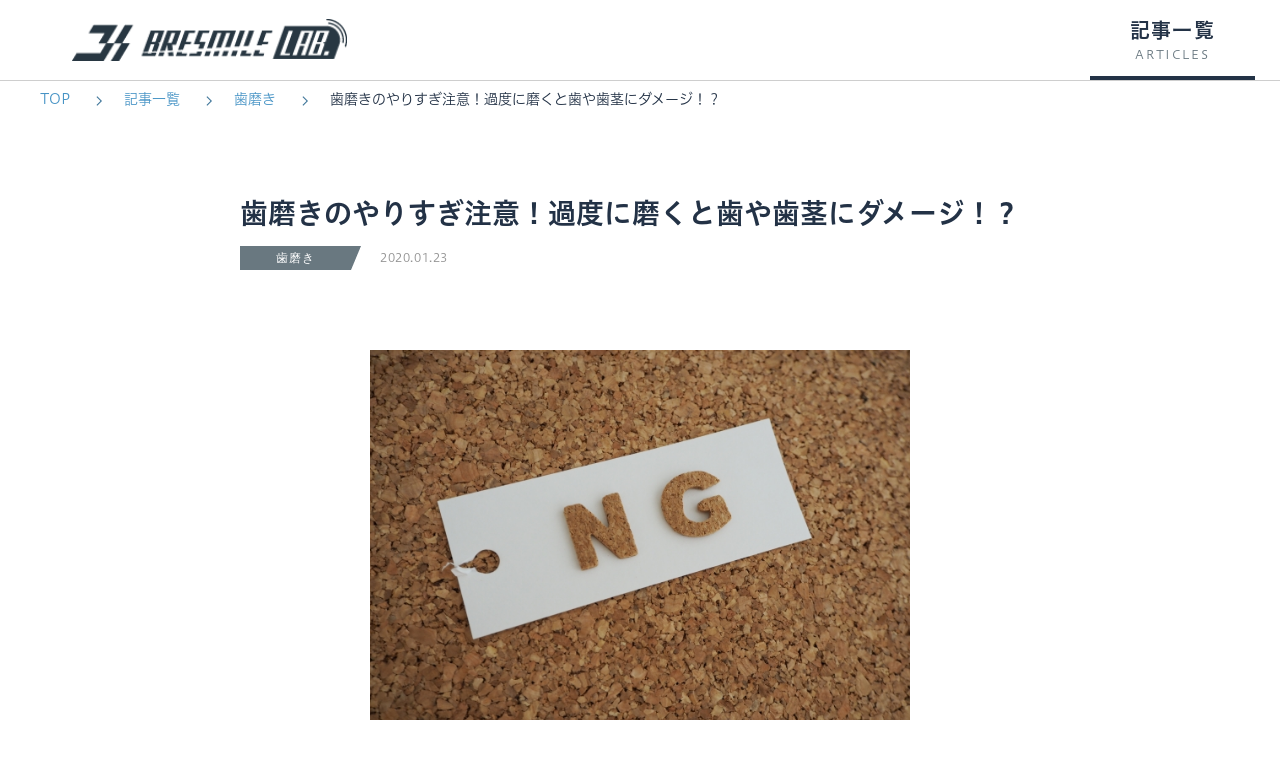

--- FILE ---
content_type: text/html; charset=UTF-8
request_url: https://lab.bresmile.jp/oralcare/bsl0000546-post/
body_size: 14696
content:
<!DOCTYPE html>
<html class="no-js" lang="ja">
	<head>
		<meta charset="utf-8">
						<meta name="viewport" id="viewport" content="width=device-width,initial-scale=1.0,minimum-scale=1.0,maximum-scale=2.0,user-scalable=yes">
				<meta http-equiv="X-UA-Compatible" content="IE=Edge">
		
		<!-- META INFO -->
		<!-- <meta name="description" content="">
		<meta name="keywords" content="">
		<meta property="og:title" content="トップ">
		<meta property="og:type" content="website">
		<meta property="og:description" content="">
		<meta property="og:url" content="../">
		<meta property="og:image" content="https://lab.bresmile.jp/wp-content/themes/bresmile-theme/assets/img/og.png">-->
		<link href="https://fonts.googleapis.com/css?family=Roboto" rel="stylesheet"> 
		<!-- FAVICON -->
		<link rel="shortcut icon" href="https://lab.bresmile.jp/wp-content/themes/bresmile-theme/assets/img/common/favicon.ico" type="image/vnd.microsoft.icon">
		<link rel="icon" href="https://lab.bresmile.jp/wp-content/themes/bresmile-theme/assets/img/common/favicon.ico" type="image/vnd.microsoft.icon">
		<!-- CSS -->
		<link rel="stylesheet" href="https://lab.bresmile.jp/wp-content/themes/bresmile-theme/assets/css/swiper.min.css">
		<link rel="stylesheet" href="https://lab.bresmile.jp/wp-content/themes/bresmile-theme/assets/css/normalize.css">
		<link rel="stylesheet" href="https://lab.bresmile.jp/wp-content/themes/bresmile-theme/assets/css/main.css">
		<!-- SCRIPT -->
		<script src="https://lab.bresmile.jp/wp-content/themes/bresmile-theme/assets/js/vendor/modernizr-2.8.3.min.js"></script>
		<!-- Google Tag Manager -->
		<script>(function(w,d,s,l,i){w[l]=w[l]||[];w[l].push({'gtm.start':
		new Date().getTime(),event:'gtm.js'});var f=d.getElementsByTagName(s)[0],
		j=d.createElement(s),dl=l!='dataLayer'?'&l='+l:'';j.async=true;j.src=
		'https://www.googletagmanager.com/gtm.js?id='+i+dl;f.parentNode.insertBefore(j,f);
		})(window,document,'script','dataLayer','GTM-MV7KS2Q');</script>
		<!-- End Google Tag Manager -->
		<!-- Google Analytics: change UA-XXXXX-X to be your site's ID.
		<script>
				(function(b,o,i,l,e,r){b.GoogleAnalyticsObject=l;b[l]||(b[l]=
				function(){(b[l].q=b[l].q||[]).push(arguments)});b[l].l=+new Date;
				e=o.createElement(i);r=o.getElementsByTagName(i)[0];
				e.src='//www.google-analytics.com/analytics.js';
				r.parentNode.insertBefore(e,r)}(window,document,'script','ga'));
				ga('create','UA-XXXXX-X','auto');ga('send','pageview');
		</script> -->
		<script type="text/javascript" src="//webfont.fontplus.jp/accessor/script/fontplus.js?UBK4jk4mwX4%3D&box=S3W~Vnno04U%3D&aa=1&ab=2" charset="utf-8"></script>
			<style>img:is([sizes="auto" i], [sizes^="auto," i]) { contain-intrinsic-size: 3000px 1500px }</style>
	
		<!-- All in One SEO 4.8.1.1 - aioseo.com -->
		<title>歯磨きのやりすぎ注意！過度に磨くと歯や歯茎にダメージ！？ | ブレスマイルラボ</title>
	<meta name="robots" content="max-image-preview:large" />
	<meta name="author" content="ブレスマイルラボ投稿用"/>
	<link rel="canonical" href="https://lab.bresmile.jp/oralcare/bsl0000546-post/" />
	<meta name="generator" content="All in One SEO (AIOSEO) 4.8.1.1" />
		<meta property="og:locale" content="ja_JP" />
		<meta property="og:site_name" content="ブレスマイルラボ | 爽やかな吐息で笑顔広がる毎日へ！" />
		<meta property="og:type" content="article" />
		<meta property="og:title" content="歯磨きのやりすぎ注意！過度に磨くと歯や歯茎にダメージ！？ | ブレスマイルラボ" />
		<meta property="og:url" content="https://lab.bresmile.jp/oralcare/bsl0000546-post/" />
		<meta property="article:published_time" content="2020-01-23T01:00:00+00:00" />
		<meta property="article:modified_time" content="2020-01-23T01:00:00+00:00" />
		<meta name="twitter:card" content="summary_large_image" />
		<meta name="twitter:title" content="歯磨きのやりすぎ注意！過度に磨くと歯や歯茎にダメージ！？ | ブレスマイルラボ" />
		<script type="application/ld+json" class="aioseo-schema">
			{"@context":"https:\/\/schema.org","@graph":[{"@type":"Article","@id":"https:\/\/lab.bresmile.jp\/oralcare\/bsl0000546-post\/#article","name":"\u6b6f\u78e8\u304d\u306e\u3084\u308a\u3059\u304e\u6ce8\u610f\uff01\u904e\u5ea6\u306b\u78e8\u304f\u3068\u6b6f\u3084\u6b6f\u830e\u306b\u30c0\u30e1\u30fc\u30b8\uff01\uff1f | \u30d6\u30ec\u30b9\u30de\u30a4\u30eb\u30e9\u30dc","headline":"\u6b6f\u78e8\u304d\u306e\u3084\u308a\u3059\u304e\u6ce8\u610f\uff01\u904e\u5ea6\u306b\u78e8\u304f\u3068\u6b6f\u3084\u6b6f\u830e\u306b\u30c0\u30e1\u30fc\u30b8\uff01\uff1f","author":{"@id":"https:\/\/lab.bresmile.jp\/author\/user_bresmile\/#author"},"publisher":{"@id":"https:\/\/lab.bresmile.jp\/#organization"},"image":{"@type":"ImageObject","url":"https:\/\/lab.bresmile.jp\/wp-content\/uploads\/2019\/12\/bsl0000546-1.jpg","width":640,"height":480},"datePublished":"2020-01-23T10:00:00+09:00","dateModified":"2020-01-23T10:00:00+09:00","inLanguage":"ja","mainEntityOfPage":{"@id":"https:\/\/lab.bresmile.jp\/oralcare\/bsl0000546-post\/#webpage"},"isPartOf":{"@id":"https:\/\/lab.bresmile.jp\/oralcare\/bsl0000546-post\/#webpage"},"articleSection":"\u30aa\u30fc\u30e9\u30eb\u30b1\u30a2, \u6b6f\u78e8\u304d"},{"@type":"BreadcrumbList","@id":"https:\/\/lab.bresmile.jp\/oralcare\/bsl0000546-post\/#breadcrumblist","itemListElement":[{"@type":"ListItem","@id":"https:\/\/lab.bresmile.jp\/#listItem","position":1,"name":"\u5bb6","item":"https:\/\/lab.bresmile.jp\/","nextItem":{"@type":"ListItem","@id":"https:\/\/lab.bresmile.jp\/category\/oralcare\/#listItem","name":"\u30aa\u30fc\u30e9\u30eb\u30b1\u30a2"}},{"@type":"ListItem","@id":"https:\/\/lab.bresmile.jp\/category\/oralcare\/#listItem","position":2,"name":"\u30aa\u30fc\u30e9\u30eb\u30b1\u30a2","item":"https:\/\/lab.bresmile.jp\/category\/oralcare\/","nextItem":{"@type":"ListItem","@id":"https:\/\/lab.bresmile.jp\/oralcare\/bsl0000546-post\/#listItem","name":"\u6b6f\u78e8\u304d\u306e\u3084\u308a\u3059\u304e\u6ce8\u610f\uff01\u904e\u5ea6\u306b\u78e8\u304f\u3068\u6b6f\u3084\u6b6f\u830e\u306b\u30c0\u30e1\u30fc\u30b8\uff01\uff1f"},"previousItem":{"@type":"ListItem","@id":"https:\/\/lab.bresmile.jp\/#listItem","name":"\u5bb6"}},{"@type":"ListItem","@id":"https:\/\/lab.bresmile.jp\/oralcare\/bsl0000546-post\/#listItem","position":3,"name":"\u6b6f\u78e8\u304d\u306e\u3084\u308a\u3059\u304e\u6ce8\u610f\uff01\u904e\u5ea6\u306b\u78e8\u304f\u3068\u6b6f\u3084\u6b6f\u830e\u306b\u30c0\u30e1\u30fc\u30b8\uff01\uff1f","previousItem":{"@type":"ListItem","@id":"https:\/\/lab.bresmile.jp\/category\/oralcare\/#listItem","name":"\u30aa\u30fc\u30e9\u30eb\u30b1\u30a2"}}]},{"@type":"Organization","@id":"https:\/\/lab.bresmile.jp\/#organization","name":"\u30d6\u30ec\u30b9\u30de\u30a4\u30eb\u30e9\u30dc","description":"\u723d\u3084\u304b\u306a\u5410\u606f\u3067\u7b11\u9854\u5e83\u304c\u308b\u6bce\u65e5\u3078\uff01","url":"https:\/\/lab.bresmile.jp\/"},{"@type":"Person","@id":"https:\/\/lab.bresmile.jp\/author\/user_bresmile\/#author","url":"https:\/\/lab.bresmile.jp\/author\/user_bresmile\/","name":"\u30d6\u30ec\u30b9\u30de\u30a4\u30eb\u30e9\u30dc\u6295\u7a3f\u7528"},{"@type":"WebPage","@id":"https:\/\/lab.bresmile.jp\/oralcare\/bsl0000546-post\/#webpage","url":"https:\/\/lab.bresmile.jp\/oralcare\/bsl0000546-post\/","name":"\u6b6f\u78e8\u304d\u306e\u3084\u308a\u3059\u304e\u6ce8\u610f\uff01\u904e\u5ea6\u306b\u78e8\u304f\u3068\u6b6f\u3084\u6b6f\u830e\u306b\u30c0\u30e1\u30fc\u30b8\uff01\uff1f | \u30d6\u30ec\u30b9\u30de\u30a4\u30eb\u30e9\u30dc","inLanguage":"ja","isPartOf":{"@id":"https:\/\/lab.bresmile.jp\/#website"},"breadcrumb":{"@id":"https:\/\/lab.bresmile.jp\/oralcare\/bsl0000546-post\/#breadcrumblist"},"author":{"@id":"https:\/\/lab.bresmile.jp\/author\/user_bresmile\/#author"},"creator":{"@id":"https:\/\/lab.bresmile.jp\/author\/user_bresmile\/#author"},"image":{"@type":"ImageObject","url":"https:\/\/lab.bresmile.jp\/wp-content\/uploads\/2019\/12\/bsl0000546-1.jpg","@id":"https:\/\/lab.bresmile.jp\/oralcare\/bsl0000546-post\/#mainImage","width":640,"height":480},"primaryImageOfPage":{"@id":"https:\/\/lab.bresmile.jp\/oralcare\/bsl0000546-post\/#mainImage"},"datePublished":"2020-01-23T10:00:00+09:00","dateModified":"2020-01-23T10:00:00+09:00"},{"@type":"WebSite","@id":"https:\/\/lab.bresmile.jp\/#website","url":"https:\/\/lab.bresmile.jp\/","name":"\u30d6\u30ec\u30b9\u30de\u30a4\u30eb\u30e9\u30dc","description":"\u723d\u3084\u304b\u306a\u5410\u606f\u3067\u7b11\u9854\u5e83\u304c\u308b\u6bce\u65e5\u3078\uff01","inLanguage":"ja","publisher":{"@id":"https:\/\/lab.bresmile.jp\/#organization"}}]}
		</script>
		<!-- All in One SEO -->

<link rel='stylesheet' id='wp-block-library-css' href='https://lab.bresmile.jp/wp-includes/css/dist/block-library/style.min.css?ver=6.8.3' type='text/css' media='all' />
<style id='classic-theme-styles-inline-css' type='text/css'>
/*! This file is auto-generated */
.wp-block-button__link{color:#fff;background-color:#32373c;border-radius:9999px;box-shadow:none;text-decoration:none;padding:calc(.667em + 2px) calc(1.333em + 2px);font-size:1.125em}.wp-block-file__button{background:#32373c;color:#fff;text-decoration:none}
</style>
<style id='global-styles-inline-css' type='text/css'>
:root{--wp--preset--aspect-ratio--square: 1;--wp--preset--aspect-ratio--4-3: 4/3;--wp--preset--aspect-ratio--3-4: 3/4;--wp--preset--aspect-ratio--3-2: 3/2;--wp--preset--aspect-ratio--2-3: 2/3;--wp--preset--aspect-ratio--16-9: 16/9;--wp--preset--aspect-ratio--9-16: 9/16;--wp--preset--color--black: #000000;--wp--preset--color--cyan-bluish-gray: #abb8c3;--wp--preset--color--white: #ffffff;--wp--preset--color--pale-pink: #f78da7;--wp--preset--color--vivid-red: #cf2e2e;--wp--preset--color--luminous-vivid-orange: #ff6900;--wp--preset--color--luminous-vivid-amber: #fcb900;--wp--preset--color--light-green-cyan: #7bdcb5;--wp--preset--color--vivid-green-cyan: #00d084;--wp--preset--color--pale-cyan-blue: #8ed1fc;--wp--preset--color--vivid-cyan-blue: #0693e3;--wp--preset--color--vivid-purple: #9b51e0;--wp--preset--gradient--vivid-cyan-blue-to-vivid-purple: linear-gradient(135deg,rgba(6,147,227,1) 0%,rgb(155,81,224) 100%);--wp--preset--gradient--light-green-cyan-to-vivid-green-cyan: linear-gradient(135deg,rgb(122,220,180) 0%,rgb(0,208,130) 100%);--wp--preset--gradient--luminous-vivid-amber-to-luminous-vivid-orange: linear-gradient(135deg,rgba(252,185,0,1) 0%,rgba(255,105,0,1) 100%);--wp--preset--gradient--luminous-vivid-orange-to-vivid-red: linear-gradient(135deg,rgba(255,105,0,1) 0%,rgb(207,46,46) 100%);--wp--preset--gradient--very-light-gray-to-cyan-bluish-gray: linear-gradient(135deg,rgb(238,238,238) 0%,rgb(169,184,195) 100%);--wp--preset--gradient--cool-to-warm-spectrum: linear-gradient(135deg,rgb(74,234,220) 0%,rgb(151,120,209) 20%,rgb(207,42,186) 40%,rgb(238,44,130) 60%,rgb(251,105,98) 80%,rgb(254,248,76) 100%);--wp--preset--gradient--blush-light-purple: linear-gradient(135deg,rgb(255,206,236) 0%,rgb(152,150,240) 100%);--wp--preset--gradient--blush-bordeaux: linear-gradient(135deg,rgb(254,205,165) 0%,rgb(254,45,45) 50%,rgb(107,0,62) 100%);--wp--preset--gradient--luminous-dusk: linear-gradient(135deg,rgb(255,203,112) 0%,rgb(199,81,192) 50%,rgb(65,88,208) 100%);--wp--preset--gradient--pale-ocean: linear-gradient(135deg,rgb(255,245,203) 0%,rgb(182,227,212) 50%,rgb(51,167,181) 100%);--wp--preset--gradient--electric-grass: linear-gradient(135deg,rgb(202,248,128) 0%,rgb(113,206,126) 100%);--wp--preset--gradient--midnight: linear-gradient(135deg,rgb(2,3,129) 0%,rgb(40,116,252) 100%);--wp--preset--font-size--small: 13px;--wp--preset--font-size--medium: 20px;--wp--preset--font-size--large: 36px;--wp--preset--font-size--x-large: 42px;--wp--preset--spacing--20: 0.44rem;--wp--preset--spacing--30: 0.67rem;--wp--preset--spacing--40: 1rem;--wp--preset--spacing--50: 1.5rem;--wp--preset--spacing--60: 2.25rem;--wp--preset--spacing--70: 3.38rem;--wp--preset--spacing--80: 5.06rem;--wp--preset--shadow--natural: 6px 6px 9px rgba(0, 0, 0, 0.2);--wp--preset--shadow--deep: 12px 12px 50px rgba(0, 0, 0, 0.4);--wp--preset--shadow--sharp: 6px 6px 0px rgba(0, 0, 0, 0.2);--wp--preset--shadow--outlined: 6px 6px 0px -3px rgba(255, 255, 255, 1), 6px 6px rgba(0, 0, 0, 1);--wp--preset--shadow--crisp: 6px 6px 0px rgba(0, 0, 0, 1);}:where(.is-layout-flex){gap: 0.5em;}:where(.is-layout-grid){gap: 0.5em;}body .is-layout-flex{display: flex;}.is-layout-flex{flex-wrap: wrap;align-items: center;}.is-layout-flex > :is(*, div){margin: 0;}body .is-layout-grid{display: grid;}.is-layout-grid > :is(*, div){margin: 0;}:where(.wp-block-columns.is-layout-flex){gap: 2em;}:where(.wp-block-columns.is-layout-grid){gap: 2em;}:where(.wp-block-post-template.is-layout-flex){gap: 1.25em;}:where(.wp-block-post-template.is-layout-grid){gap: 1.25em;}.has-black-color{color: var(--wp--preset--color--black) !important;}.has-cyan-bluish-gray-color{color: var(--wp--preset--color--cyan-bluish-gray) !important;}.has-white-color{color: var(--wp--preset--color--white) !important;}.has-pale-pink-color{color: var(--wp--preset--color--pale-pink) !important;}.has-vivid-red-color{color: var(--wp--preset--color--vivid-red) !important;}.has-luminous-vivid-orange-color{color: var(--wp--preset--color--luminous-vivid-orange) !important;}.has-luminous-vivid-amber-color{color: var(--wp--preset--color--luminous-vivid-amber) !important;}.has-light-green-cyan-color{color: var(--wp--preset--color--light-green-cyan) !important;}.has-vivid-green-cyan-color{color: var(--wp--preset--color--vivid-green-cyan) !important;}.has-pale-cyan-blue-color{color: var(--wp--preset--color--pale-cyan-blue) !important;}.has-vivid-cyan-blue-color{color: var(--wp--preset--color--vivid-cyan-blue) !important;}.has-vivid-purple-color{color: var(--wp--preset--color--vivid-purple) !important;}.has-black-background-color{background-color: var(--wp--preset--color--black) !important;}.has-cyan-bluish-gray-background-color{background-color: var(--wp--preset--color--cyan-bluish-gray) !important;}.has-white-background-color{background-color: var(--wp--preset--color--white) !important;}.has-pale-pink-background-color{background-color: var(--wp--preset--color--pale-pink) !important;}.has-vivid-red-background-color{background-color: var(--wp--preset--color--vivid-red) !important;}.has-luminous-vivid-orange-background-color{background-color: var(--wp--preset--color--luminous-vivid-orange) !important;}.has-luminous-vivid-amber-background-color{background-color: var(--wp--preset--color--luminous-vivid-amber) !important;}.has-light-green-cyan-background-color{background-color: var(--wp--preset--color--light-green-cyan) !important;}.has-vivid-green-cyan-background-color{background-color: var(--wp--preset--color--vivid-green-cyan) !important;}.has-pale-cyan-blue-background-color{background-color: var(--wp--preset--color--pale-cyan-blue) !important;}.has-vivid-cyan-blue-background-color{background-color: var(--wp--preset--color--vivid-cyan-blue) !important;}.has-vivid-purple-background-color{background-color: var(--wp--preset--color--vivid-purple) !important;}.has-black-border-color{border-color: var(--wp--preset--color--black) !important;}.has-cyan-bluish-gray-border-color{border-color: var(--wp--preset--color--cyan-bluish-gray) !important;}.has-white-border-color{border-color: var(--wp--preset--color--white) !important;}.has-pale-pink-border-color{border-color: var(--wp--preset--color--pale-pink) !important;}.has-vivid-red-border-color{border-color: var(--wp--preset--color--vivid-red) !important;}.has-luminous-vivid-orange-border-color{border-color: var(--wp--preset--color--luminous-vivid-orange) !important;}.has-luminous-vivid-amber-border-color{border-color: var(--wp--preset--color--luminous-vivid-amber) !important;}.has-light-green-cyan-border-color{border-color: var(--wp--preset--color--light-green-cyan) !important;}.has-vivid-green-cyan-border-color{border-color: var(--wp--preset--color--vivid-green-cyan) !important;}.has-pale-cyan-blue-border-color{border-color: var(--wp--preset--color--pale-cyan-blue) !important;}.has-vivid-cyan-blue-border-color{border-color: var(--wp--preset--color--vivid-cyan-blue) !important;}.has-vivid-purple-border-color{border-color: var(--wp--preset--color--vivid-purple) !important;}.has-vivid-cyan-blue-to-vivid-purple-gradient-background{background: var(--wp--preset--gradient--vivid-cyan-blue-to-vivid-purple) !important;}.has-light-green-cyan-to-vivid-green-cyan-gradient-background{background: var(--wp--preset--gradient--light-green-cyan-to-vivid-green-cyan) !important;}.has-luminous-vivid-amber-to-luminous-vivid-orange-gradient-background{background: var(--wp--preset--gradient--luminous-vivid-amber-to-luminous-vivid-orange) !important;}.has-luminous-vivid-orange-to-vivid-red-gradient-background{background: var(--wp--preset--gradient--luminous-vivid-orange-to-vivid-red) !important;}.has-very-light-gray-to-cyan-bluish-gray-gradient-background{background: var(--wp--preset--gradient--very-light-gray-to-cyan-bluish-gray) !important;}.has-cool-to-warm-spectrum-gradient-background{background: var(--wp--preset--gradient--cool-to-warm-spectrum) !important;}.has-blush-light-purple-gradient-background{background: var(--wp--preset--gradient--blush-light-purple) !important;}.has-blush-bordeaux-gradient-background{background: var(--wp--preset--gradient--blush-bordeaux) !important;}.has-luminous-dusk-gradient-background{background: var(--wp--preset--gradient--luminous-dusk) !important;}.has-pale-ocean-gradient-background{background: var(--wp--preset--gradient--pale-ocean) !important;}.has-electric-grass-gradient-background{background: var(--wp--preset--gradient--electric-grass) !important;}.has-midnight-gradient-background{background: var(--wp--preset--gradient--midnight) !important;}.has-small-font-size{font-size: var(--wp--preset--font-size--small) !important;}.has-medium-font-size{font-size: var(--wp--preset--font-size--medium) !important;}.has-large-font-size{font-size: var(--wp--preset--font-size--large) !important;}.has-x-large-font-size{font-size: var(--wp--preset--font-size--x-large) !important;}
:where(.wp-block-post-template.is-layout-flex){gap: 1.25em;}:where(.wp-block-post-template.is-layout-grid){gap: 1.25em;}
:where(.wp-block-columns.is-layout-flex){gap: 2em;}:where(.wp-block-columns.is-layout-grid){gap: 2em;}
:root :where(.wp-block-pullquote){font-size: 1.5em;line-height: 1.6;}
</style>
<style id='akismet-widget-style-inline-css' type='text/css'>

			.a-stats {
				--akismet-color-mid-green: #357b49;
				--akismet-color-white: #fff;
				--akismet-color-light-grey: #f6f7f7;

				max-width: 350px;
				width: auto;
			}

			.a-stats * {
				all: unset;
				box-sizing: border-box;
			}

			.a-stats strong {
				font-weight: 600;
			}

			.a-stats a.a-stats__link,
			.a-stats a.a-stats__link:visited,
			.a-stats a.a-stats__link:active {
				background: var(--akismet-color-mid-green);
				border: none;
				box-shadow: none;
				border-radius: 8px;
				color: var(--akismet-color-white);
				cursor: pointer;
				display: block;
				font-family: -apple-system, BlinkMacSystemFont, 'Segoe UI', 'Roboto', 'Oxygen-Sans', 'Ubuntu', 'Cantarell', 'Helvetica Neue', sans-serif;
				font-weight: 500;
				padding: 12px;
				text-align: center;
				text-decoration: none;
				transition: all 0.2s ease;
			}

			/* Extra specificity to deal with TwentyTwentyOne focus style */
			.widget .a-stats a.a-stats__link:focus {
				background: var(--akismet-color-mid-green);
				color: var(--akismet-color-white);
				text-decoration: none;
			}

			.a-stats a.a-stats__link:hover {
				filter: brightness(110%);
				box-shadow: 0 4px 12px rgba(0, 0, 0, 0.06), 0 0 2px rgba(0, 0, 0, 0.16);
			}

			.a-stats .count {
				color: var(--akismet-color-white);
				display: block;
				font-size: 1.5em;
				line-height: 1.4;
				padding: 0 13px;
				white-space: nowrap;
			}
		
</style>
<link rel="https://api.w.org/" href="https://lab.bresmile.jp/wp-json/" /><link rel="alternate" title="JSON" type="application/json" href="https://lab.bresmile.jp/wp-json/wp/v2/posts/3558" /><link rel='shortlink' href='https://lab.bresmile.jp/?p=3558' />
<link rel="alternate" title="oEmbed (JSON)" type="application/json+oembed" href="https://lab.bresmile.jp/wp-json/oembed/1.0/embed?url=https%3A%2F%2Flab.bresmile.jp%2Foralcare%2Fbsl0000546-post%2F" />
<link rel="alternate" title="oEmbed (XML)" type="text/xml+oembed" href="https://lab.bresmile.jp/wp-json/oembed/1.0/embed?url=https%3A%2F%2Flab.bresmile.jp%2Foralcare%2Fbsl0000546-post%2F&#038;format=xml" />
	</head>
	
		<!-- bsl0000546-post -->
	<body class="wp-singular post-template-default single single-post postid-3558 single-format-standard wp-theme-bresmile-theme articles" >
		<!-- Google Tag Manager (noscript) -->
		<noscript><iframe src="https://www.googletagmanager.com/ns.html?id=GTM-MV7KS2Q"
		height="0" width="0" style="display:none;visibility:hidden"></iframe></noscript>
		<!-- End Google Tag Manager (noscript) -->
		<header>
			<div class="header__container">
				<div class="header__column">
					<h1 class="logo">
						<a href="https://lab.bresmile.jp">
							<img src="https://lab.bresmile.jp/wp-content/themes/bresmile-theme/assets/img/common/logo.png" alt="">
						</a>
					</h1>
				</div>
				<div class="header__column">
					<a href="javascript:void(0)" class="sp nav__btn">
						<span class="nav__bar"></span>
					</a>
					<ul class="header__menu">
						<li class="active">
							<a href="https://lab.bresmile.jp/articles"><div class="ico__menu"></div><span>記事一覧</span><label class="pc">ARTICLES</label><label class="sp">記事一覧</label></a>
							<div class="sub__menu">
								<ul>
									<li><a href="https://lab.bresmile.jp/articles/">記事一覧</a></li>
									<li><a href="https://lab.bresmile.jp/breath-care">口臭</a></li>
									<li><a href="https://lab.bresmile.jp/smell">ニオイ</a></li>
									<li><a href="https://lab.bresmile.jp/oralcare">オーラルケア</a></li>
									<li><a href="https://lab.bresmile.jp/dental-knowledge">歯の雑学</a></li>
								</ul>
							</div>
						</li>
						<!-- <li class=""><a href="https://lab.bresmile.jp/service/"><div class="ico__menu"></div><span>特集</span><label class="pc">FEATURES</label><label class="sp">特集</label></a></li> -->
						<!--<li><a href="https://bresmile.jp/shopping/lp.php?p=bresmile" target="_blank"><div class="ico__menu"></div><span>公式ショップ</span><label class="pc">SHOP</label><label class="sp">公式ショップ</label></a></li>-->
					</ul>
				</div>
			</div> <!-- .header__container -->
		</header>
<!--
	// まとめて記事の情報を取得する。
	// Get the info of articles collectively.
-->

	<main class="child detail">
		<section class="child_kv">
			<div class="breadcrumb">
				 <ul>
				 	<li><a href="https://lab.bresmile.jp">TOP</a></li>
				 	<li><a href="https://lab.bresmile.jp/articles/">記事一覧</a></li>
				 	<li><a href="https://lab.bresmile.jp/dentifrice">歯磨き</a></li>
				 	<li><a href="#">歯磨きのやりすぎ注意！過度に磨くと歯や歯茎にダメージ！？</a></li>
				 </ul>
			</div>
		</section>
		
		<section class="article_detail">
			<div class="section__inner">
				<div class="detail__header">
					<h1>歯磨きのやりすぎ注意！過度に磨くと歯や歯茎にダメージ！？</h1>
					<span class="detail__category" >歯磨き</span>
					<span class="detail__date">2020.01.23</span>
				</div>
				<div class="detail__cover">
										<div class="detail__cover_img">
						<img src="https://lab.bresmile.jp/wp-content/uploads/2019/12/bsl0000546-1.jpg" alt="">
					</div>

					<div class="caption">
													

歯磨き時間は、長ければ長いほどよいと思われている方は多いのではないでしょうか。

しかし、実は歯磨きをやりすぎると、歯や歯茎にダメージを与えてしまう可能性があるのです。

そこでこの記事では、歯磨きの適度な時間や上手な磨き方、正しい歯ブラシの保管方法などについてご説明していきます。

											</div>
<!-- 					 -->
				</div>
				<div class="detail__social">
					<ul>
						<li>
							<a href="http://www.facebook.com/share.php?u=https://lab.bresmile.jp/oralcare/bsl0000546-post/" rel=”nofollow” onClick="window.open(encodeURI(decodeURI(this.href)),'fbwindow','width=550, height=450, personalbar=0, toolbar=0, scrollbars=1'); return false;">
								<img src="https://lab.bresmile.jp/wp-content/themes/bresmile-theme/assets/img/child/articles/SNS_fb-pc.svg" class="pc" alt="">
								<img src="https://lab.bresmile.jp/wp-content/themes/bresmile-theme/assets/img/child/articles/SNS_fb-sp.svg" class="sp" alt="">
							</a>
						</li>
						<li>
							<a href="https://twitter.com/intent/tweet?text=歯磨きのやりすぎ注意！過度に磨くと歯や歯茎にダメージ！？&url=https://lab.bresmile.jp/oralcare/bsl0000546-post/" rel=”nofollow” onClick="window.open(encodeURI(decodeURI(this.href)),'twwindow','width=550, height=450, personalbar=0, toolbar=0, scrollbars=1'); return false;">
								<img src="https://lab.bresmile.jp/wp-content/themes/bresmile-theme/assets/img/child/articles/SNS_tw-pc.svg" class="pc" alt="">
								<img src="https://lab.bresmile.jp/wp-content/themes/bresmile-theme/assets/img/child/articles/SNS_tw-sp.svg" class="sp" alt="">
							</a>
						</li>
						<li>
							<a href="https://plus.google.com/share?url=https://lab.bresmile.jp/oralcare/bsl0000546-post/" onclick="javascript:window.open(this.href,
  '', 'menubar=no,toolbar=no,resizable=yes,scrollbars=yes,height=600,width=600');return false;" data-action="share">
								<img src="https://lab.bresmile.jp/wp-content/themes/bresmile-theme/assets/img/child/articles/SNS_gp-pc.svg" class="pc" alt="">
								<img src="https://lab.bresmile.jp/wp-content/themes/bresmile-theme/assets/img/child/articles/SNS_gp-sp.svg" class="sp" alt="">
							</a>
							<script src="https://apis.google.com/js/platform.js" async defer></script>
						</li>
						<li>
							<a href='https://feedly.com/i/subscription/feed%2Fhttps%3A%2F%2Fbresmiletest.ickb-php7.work%2Ffeed'  target='blank'>
								<img src="https://lab.bresmile.jp/wp-content/themes/bresmile-theme/assets/img/child/articles/SNS_fd-pc.svg" class="pc" alt="">
								<img src="https://lab.bresmile.jp/wp-content/themes/bresmile-theme/assets/img/child/articles/SNS_fd-sp.svg" class="sp" alt="">
							</a>
						</li>
					</ul>
				</div>

				<div class="detail__content">

					<h2>歯磨きのやりすぎは歯や歯茎にダメージを与える可能性が！</h2>
<p>毎日の歯磨きを、時間をかけて丁寧に行っている方も多いことでしょう。</p>
<p>しかし、歯磨きをやりすぎることは決して歯や歯茎によいことではないのです。</p>
<p>歯や歯茎は、見た目とは違って想像以上にデリケートです。</p>
<p>そのため、磨き方を間違えてしまうと歯ブラシでも簡単に歯や歯茎を傷つけてしまうのです。</p>
<p>【歯にダメージが起こる原因】</p>
<p>粒子の大きな歯磨き剤を使い、力を込めてブラッシングすると、「くさび状欠損」や「皿状欠損」が起こります。</p>
<p>くさび欠損とは、歯がくさび状に削れてしまうことをいいます。</p>
<p>皿状欠損とは、歯がお皿のように削れてしまうことをさします。</p>
<p>一度削れてしまった歯は元には戻りません。</p>
<p>また、長い時間磨いていると、歯のエナメル質にも傷がついてしまうことも考えられます。</p>
<p>エナメル質は虫歯から歯を守る働きをしますから、エナメル質に傷がつかないように適度に磨く必要があります。</p>
<p>【歯茎にダメージが起こる原因】</p>
<p>力を込めて歯を磨きすぎると、歯茎が退縮してしまう原因となります。</p>
<p>また、「クレフト」といって、V字もしくはU字型の裂け目ができてしまうこともあるのです。</p>
<p>さらに、ブラシが硬めだったり、おろしたての歯ブラシで磨きすぎたりすると、歯茎に傷をつけてしまう可能性もあります。</p>
<p>歯ブラシだけではなく、歯間ブラシやデンタルフロスのやりすぎも歯茎に傷をつけてしまうことがあるため、強引に歯と歯の間に通さないようにするなどの注意が必要です。</p>
<h2>やりすぎ注意！歯磨きの適度な時間</h2>
<p>歯磨きのやりすぎには注意が必要ですが、それでは一体、歯磨きの適度な時間はどれくらいなのでしょう。</p>
<p>専門家のよっても意見は割れるところですが、一般的に、最低3分間、長くても15分以内といわれています。</p>
<p>もちろんこの時間は、歯の丈夫さや歯磨きの力加減、歯ブラシの硬さや歯磨き剤で差が出ます。</p>
<p>また、時間をかけて丁寧に磨いたつもりでも、歯垢が取りきれていないと元も子もありません。</p>
<p>時間を意識するよりは、歯1本1本を丁寧に磨くことを意識するようにしましょう。</p>
<p>歯を磨くタイミングは、朝と夜の2回がおすすめです。</p>
<p>特に就寝中は細菌が繁殖しやすいですから、就寝前の歯磨きは朝よりも丁寧に行うようにしましょう。</p>
<p>次項では、歯や歯茎を傷つけない、歯ブラシの選び方や上手な磨き方をご紹介していきます。</p>
<h2>歯や歯茎を傷つけない歯磨きに欠かせない！歯ブラシの選び方</h2>
<p>歯や歯茎を傷つけずに歯磨きするには、自分に合った歯ブラシを選ぶことが大切です。</p>
<p>歯ブラシ選びでは、</p>
<p>・ブラシの硬さ<br />
・ヘッドの大きさ<br />
・ネックの形状<br />
・ハンドルの形状</p>
<p>に注視しましょう。</p>
<p>ブラシの硬さは、できれば「普通」か「やわらかめ」がおすすめです。</p>
<p>「硬め」の歯ブラシは、力加減を間違えてしまうと歯や歯茎を傷つけてしまう可能性があります。</p>
<p>ヘッドの大きさは、なるべく小さなタイプのものがおすすめです。</p>
<p>ヘッドが小さいと操作性がよく、奥歯までしっかりと磨くことができます。</p>
<p>ネックはスリム形状のものがおすすめです。</p>
<p>スリム形状のものも、やはり奥歯までしっかりと磨けます。</p>
<p>ハンドルは、できるだけ自分が持ちやすいと感じるものを選びましょう。</p>
<p>もちろん、いくら自分に合っている歯ブラシでも、歯磨きをやりすぎるとやはり歯や歯茎にはよくありませんので注意しましょう。</p>
<h2>毛が開いた歯ブラシで歯磨きのやりすぎ注意！？保管方法にも気をつけよう</h2>
<p>歯ブラシを使用していると、だんだん毛が開いてきます。</p>
<p>「まだいいかな…」と放置して、毛が開いた歯ブラシをそのまま使用することは、歯や歯茎に負担をかけてしまう原因にもなります。</p>
<p>歯を綺麗に磨けていないだけではなく、歯茎が退縮してしまう可能性もあります。</p>
<p>歯ブラシは、使い始めて1か月くらいたったら新しいものに交換することをおすすめします。</p>
<p>もしも、使用後1か月ももたないようであれば、歯磨きのやりすぎか力加減が強いことが考えられます。</p>
<p>そのような方は、なるべくやさしく磨くように心がけましょう。</p>
<p>また、歯ブラシは保管方法にも気をつかいましょう。</p>
<p>使用後はしっかりと水洗いし、水分を十分にきりましょう。</p>
<p>そして、風通しのいい場所に保管します。</p>
<p>そのとき、湿気がこもってしまいますのでキャップはつけないようにしましょう。</p>
<p>歯ブラシは濡れたまま保管してしまう方も多いかもしれませんが、その状態は菌を繁殖させてしまうかもしれません。</p>
<h2>歯や歯茎を傷つけない上手な磨き方</h2>
<p>歯や歯茎を傷つけずに、上手に歯磨きするにはコツがあります。</p>
<p>一般的に、奥歯のかみ合わせ部分や歯と歯茎の境目、歯間などに歯垢がたまりやすいです。</p>
<p>また、歯並びが悪いと、その部分にも歯垢はたまります。</p>
<p>そのため、それらの部分を意識しながら磨いていくようにしましょう。</p>
<p>まず、歯ブラシはペンを持つような手つきで軽く握ります。</p>
<p>ぎゅっと強く握って磨くと、歯や歯茎にダメージを与えてしまうことも考えられます。</p>
<p>そして、歯の面部分は歯ブラシを垂直に当てて磨きます。</p>
<p>歯と歯茎の境目部分は斜め45度の角度に歯ブラシを当てて磨きます。</p>
<p>そして、1本ずつ小刻みに軽い力で丁寧に歯ブラシを動かしましょう。</p>
<p>歯や歯茎を傷つけないよう力加減に注意して、やりすぎないように注意しましょう。</p>
<h2>歯間ブラシやデンタルフロスの正しい使い方</h2>
<p>しっかりと丁寧に歯磨きしても、歯間ブラシやデンタルフロスの使い方を間違えてしまうと、歯や歯茎に悪影響を及ぼしてしまう可能性もあります。</p>
<p>そこで、歯間ブラシとやデンタルフロスの正しい使い方について解説します。</p>
<p>まず、歯間ブラシは斜めに持って、歯間にゆっくりと入れて、やさしく前後に動かします。</p>
<p>商品によって使い方は多少異なるものの、基本的にはこの方法で大丈夫でしょう。</p>
<p>しかし、商品によっては推奨使用方法がある場合もありますので、その指示に従うことをおすすめします。</p>
<p>デンタルフロスは約40cmほどの長さに切って、フロスの片側の端を左手の中指に2～3回巻きつけます。</p>
<p>左手中指と右手中指の距離が約10～15cmになるまで、もう片側の端のフロスを右手中指に巻きつけます。</p>
<p>両手の親指と人差し指でフロスをつかんで、しっかりと左右に張ります。</p>
<p>そして、歯間にゆっくりとスライドさせながらフロスを入れて歯茎の奥まで下げていき、歯に沿うように動かします。</p>
<p>フロスを抜くときも、ゆっくりと丁寧に行うようにしましょう。</p>
<p>このとき、ぐいぐいと無理やりやりすぎてしまうと、歯茎にダメージを与えてしまうことがありますので注意しましょう。</p>
<h2>歯や歯茎にダメージを与えないよう意識して歯磨きしよう</h2>
<p>歯磨き時間は長ければ長いほどよいというわけではなく、やりすぎには注意が必要です。</p>
<p>また、歯や歯茎にダメージを与えないように、歯ブラシの選び方や交換時期、保管方法などに気をつけるようにしましょう。</p>
<p>さらに、歯磨きの仕方、歯間ブラシやデンタルフロスの間違った使い方をしないよう、心がけることをおすすめします。</p>

<!-- 					 -->
<!-- 					<ul>
						<li>
							<h3></h3>
							<p></p>
						</li>
					</ul> -->
				</div>

				<p class="articleBn"><a href="https://socialtech.co.jp/" target="_blank"><img src="https://lab.bresmile.jp/wp-content/uploads/common/bresmile_lab_article_banner.png" alt="コンプレックスなく明るい未来を。株式会社ソーシャルテック"></a></p>
				
				<div class="detail__social">
					<ul>
						<li>
							<a href="http://www.facebook.com/share.php?u=https://lab.bresmile.jp/oralcare/bsl0000546-post/" rel=”nofollow” onClick="window.open(encodeURI(decodeURI(this.href)),'fbwindow','width=550, height=450, personalbar=0, toolbar=0, scrollbars=1'); return false;">
								<img src="https://lab.bresmile.jp/wp-content/themes/bresmile-theme/assets/img/child/articles/SNS_fb-pc.svg" class="pc" alt="">
								<img src="https://lab.bresmile.jp/wp-content/themes/bresmile-theme/assets/img/child/articles/SNS_fb-sp.svg" class="sp" alt="">
							</a>
						</li>
						<li>
							<a href="https://twitter.com/intent/tweet?text=歯磨きのやりすぎ注意！過度に磨くと歯や歯茎にダメージ！？&url=https://lab.bresmile.jp/oralcare/bsl0000546-post/" rel=”nofollow” onClick="window.open(encodeURI(decodeURI(this.href)),'twwindow','width=550, height=450, personalbar=0, toolbar=0, scrollbars=1'); return false;">
								<img src="https://lab.bresmile.jp/wp-content/themes/bresmile-theme/assets/img/child/articles/SNS_tw-pc.svg" class="pc" alt="">
								<img src="https://lab.bresmile.jp/wp-content/themes/bresmile-theme/assets/img/child/articles/SNS_tw-sp.svg" class="sp" alt="">
							</a>
						</li>
						<li>
							<a href="https://plus.google.com/share?url=https://lab.bresmile.jp/oralcare/bsl0000546-post/" onclick="javascript:window.open(this.href,
  '', 'menubar=no,toolbar=no,resizable=yes,scrollbars=yes,height=600,width=600');return false;" data-action="share">
								<img src="https://lab.bresmile.jp/wp-content/themes/bresmile-theme/assets/img/child/articles/SNS_gp-pc.svg" class="pc" alt="">
								<img src="https://lab.bresmile.jp/wp-content/themes/bresmile-theme/assets/img/child/articles/SNS_gp-sp.svg" class="sp" alt="">
							</a>
							<script src="https://apis.google.com/js/platform.js" async defer></script>
						</li>
						<li>
							<a href='https://feedly.com/i/subscription/feed%2Fhttps%3A%2F%2Fbresmiletest.ickb-php7.work%2Ffeed'  target='blank'>
								<img src="https://lab.bresmile.jp/wp-content/themes/bresmile-theme/assets/img/child/articles/SNS_fd-pc.svg" class="pc" alt="">
								<img src="https://lab.bresmile.jp/wp-content/themes/bresmile-theme/assets/img/child/articles/SNS_fd-sp.svg" class="sp" alt="">
							</a>
						</li>
					</ul>
				</div>

				<div class="detail__navigation">
					<div class="article__nav">
						
							<a href="https://lab.bresmile.jp/oralcare/bsl0000545-post/" class="article__nav_prev">
								<div class="btn__main">
									<span class="sp">前の記事へ</span>
								</div> 
								<span class="pc">前の記事へ</span>
							</a>

												
							<a href="https://lab.bresmile.jp/oralcare/bsl0000547-post/" class="article__nav_next">
								<span class="pc">次の記事へ</span>
								<div class="btn__main">
									<span class="sp">次の記事へ</span>
								</div> 
							</a>

											</div>
					<div>
						<a href="https://lab.bresmile.jp/dentifrice" class="btn__main">カテゴリTOPへ戻る</a>
					</div>
				</div>
			</div>
		</section>
		<section class="child__featured">
			<div class="section__inner">
				<div class="section__header">
					<h2>RELATED ARTICLES</h2>
					<span>関連記事</span>
				</div>
				<div class="child__featured_inner">
					<div class="swiper-container child-featured-swiper post__container">
						<div class="swiper-wrapper">
																																						<!--
	// ARTICLESの記事（一覧用）
	// ARTICLES (for list)
-->

									<div class="swiper-slide">
										<div class="post__item">
											<a href="https://lab.bresmile.jp/oralcare/bsl0000710-post/">
												<div class="img__container" style="background-image: url('https://lab.bresmile.jp/wp-content/uploads/2020/04/bsl0000710-1-560x360.jpg');">
													<div class="ico__new"><span>NEW</span></div>												</div>
												<div class="post__content">
													<span class="category__title">オーラルケア</span>
																											<p>歯磨きは食後すぐに行うのが良い？適切なタイ&#8230;</p>
																										<div class="container">
														<span class="date">2020.06.30</span>
														<div class="btn__view">VIEW MORE</div>
													</div>
												</div>
											</a>
										</div> <!-- .post__item -->
									</div> <!-- .swiper-slide -->
																	<!--
	// ARTICLESの記事（一覧用）
	// ARTICLES (for list)
-->

									<div class="swiper-slide">
										<div class="post__item">
											<a href="https://lab.bresmile.jp/oralcare/bsl0000709-post/">
												<div class="img__container" style="background-image: url('https://lab.bresmile.jp/wp-content/uploads/2020/04/bsl0000709-1-560x360.jpg');">
																									</div>
												<div class="post__content">
													<span class="category__title">オーラルケア</span>
																											<p>歯磨きが手軽にできる電動歯ブラシ！選び方や&#8230;</p>
																										<div class="container">
														<span class="date">2020.06.29</span>
														<div class="btn__view">VIEW MORE</div>
													</div>
												</div>
											</a>
										</div> <!-- .post__item -->
									</div> <!-- .swiper-slide -->
																	<!--
	// ARTICLESの記事（一覧用）
	// ARTICLES (for list)
-->

									<div class="swiper-slide">
										<div class="post__item">
											<a href="https://lab.bresmile.jp/oralcare/bsl0000708-post/">
												<div class="img__container" style="background-image: url('https://lab.bresmile.jp/wp-content/uploads/2020/04/bsl0000708-1-560x360.jpg');">
																									</div>
												<div class="post__content">
													<span class="category__title">オーラルケア</span>
																											<p>子供の歯磨きはまずは練習から！いつからはじ&#8230;</p>
																										<div class="container">
														<span class="date">2020.06.28</span>
														<div class="btn__view">VIEW MORE</div>
													</div>
												</div>
											</a>
										</div> <!-- .post__item -->
									</div> <!-- .swiper-slide -->
																	<!--
	// ARTICLESの記事（一覧用）
	// ARTICLES (for list)
-->

									<div class="swiper-slide">
										<div class="post__item">
											<a href="https://lab.bresmile.jp/oralcare/bsl0000707-post/">
												<div class="img__container" style="background-image: url('https://lab.bresmile.jp/wp-content/uploads/2020/04/bsl0000707-1-560x360.jpg');">
																									</div>
												<div class="post__content">
													<span class="category__title">オーラルケア</span>
																											<p>歯磨き時間はどれくらいが理想？子供にとって&#8230;</p>
																										<div class="container">
														<span class="date">2020.06.27</span>
														<div class="btn__view">VIEW MORE</div>
													</div>
												</div>
											</a>
										</div> <!-- .post__item -->
									</div> <!-- .swiper-slide -->
																	<!--
	// ARTICLESの記事（一覧用）
	// ARTICLES (for list)
-->

									<div class="swiper-slide">
										<div class="post__item">
											<a href="https://lab.bresmile.jp/oralcare/bsl0000711-post/">
												<div class="img__container" style="background-image: url('https://lab.bresmile.jp/wp-content/uploads/2020/04/bsl0000711-1-560x360.jpg');">
																									</div>
												<div class="post__content">
													<span class="category__title">オーラルケア</span>
																											<p>すみずみまでしっかり磨ける！ジェル歯磨き剤&#8230;</p>
																										<div class="container">
														<span class="date">2020.06.26</span>
														<div class="btn__view">VIEW MORE</div>
													</div>
												</div>
											</a>
										</div> <!-- .post__item -->
									</div> <!-- .swiper-slide -->
																	<!--
	// ARTICLESの記事（一覧用）
	// ARTICLES (for list)
-->

									<div class="swiper-slide">
										<div class="post__item">
											<a href="https://lab.bresmile.jp/oralcare/bsl0000704-post/">
												<div class="img__container" style="background-image: url('https://lab.bresmile.jp/wp-content/uploads/2020/04/bsl0000704-1-560x360.jpg');">
																									</div>
												<div class="post__content">
													<span class="category__title">オーラルケア</span>
																											<p>歯磨きコップの置き場どうしてる？おしゃれ＆&#8230;</p>
																										<div class="container">
														<span class="date">2020.06.25</span>
														<div class="btn__view">VIEW MORE</div>
													</div>
												</div>
											</a>
										</div> <!-- .post__item -->
									</div> <!-- .swiper-slide -->
																												</div>
						<!-- Add Arrows -->
						<div class="swiper-button-next custom-next"></div>
						<div class="swiper-button-prev custom-prev"></div>
						<!-- pagination -->
						<div class="swiper-pagination sp"></div>
					</div> <!-- .product-swiper -->
				</div>
			</div>
		</section><!-- child__featured -->
		</main>
		
			<section class="child__ranking">
				<div class="section__inner">
					<div class="section__header">
						<h2>RANKING</h2>
						<span>人気記事</span>
					</div>
					<div class="child__ranking_inner">
						<div class="swiper-container child-ranking-swiper post__container">
							<div class="swiper-wrapper">
																																											<!--
	// ARTICLESの記事（一覧用）
	// ARTICLES (for list)
-->

										<div class="swiper-slide">
											<div class="post__item">
												<a href="https://lab.bresmile.jp/smell/bsl0000388-post/">
													<div class="img__container" style="background-image: url('https://lab.bresmile.jp/wp-content/uploads/2019/07/bsl0000388-1-560x360.jpg');">
														<div class="ico__rank ico__rank--01">1</div>
													</div>
													<div class="post__content">
														<span class="category__title">ニオイ</span>
																													<p>ポロポロと垢が！垢の落とし方とは？この方法&#8230;</p>
																												<div class="container">
															<span class="date">2019.08.06</span>
															<div class="btn__view">VIEW MORE</div>
														</div>
													</div>
												</a>
											</div> <!-- .post__item -->
										</div> <!-- .swiper-slide -->
																			<!--
	// ARTICLESの記事（一覧用）
	// ARTICLES (for list)
-->

										<div class="swiper-slide">
											<div class="post__item">
												<a href="https://lab.bresmile.jp/oralcare/bsl0000027-post/">
													<div class="img__container" style="background-image: url('https://lab.bresmile.jp/wp-content/uploads/2018/08/27-560x360.jpg');">
														<div class="ico__rank ico__rank--02">2</div>
													</div>
													<div class="post__content">
														<span class="category__title">オーラルケア</span>
																													<p>歯磨き粉はコンクールジェルコートF！ただし&#8230;</p>
																												<div class="container">
															<span class="date">2018.08.31</span>
															<div class="btn__view">VIEW MORE</div>
														</div>
													</div>
												</a>
											</div> <!-- .post__item -->
										</div> <!-- .swiper-slide -->
																			<!--
	// ARTICLESの記事（一覧用）
	// ARTICLES (for list)
-->

										<div class="swiper-slide">
											<div class="post__item">
												<a href="https://lab.bresmile.jp/oralcare/bsl0000076-post/">
													<div class="img__container" style="background-image: url('https://lab.bresmile.jp/wp-content/uploads/2018/10/bsl0000076-560x360.jpg');">
														<div class="ico__rank ico__rank--03">3</div>
													</div>
													<div class="post__content">
														<span class="category__title">オーラルケア</span>
																													<p>親知らずや奥歯の歯茎がめくれてる！その原因&#8230;</p>
																												<div class="container">
															<span class="date">2018.11.12</span>
															<div class="btn__view">VIEW MORE</div>
														</div>
													</div>
												</a>
											</div> <!-- .post__item -->
										</div> <!-- .swiper-slide -->
																			<!--
	// ARTICLESの記事（一覧用）
	// ARTICLES (for list)
-->

										<div class="swiper-slide">
											<div class="post__item">
												<a href="https://lab.bresmile.jp/oralcare/bsl0000212-post/">
													<div class="img__container" style="background-image: url('https://lab.bresmile.jp/wp-content/uploads/2018/12/bsl0000212-1-560x360.jpg');">
														<div class="ico__rank ico__rank--04">4</div>
													</div>
													<div class="post__content">
														<span class="category__title">オーラルケア</span>
																													<p>歯磨き粉のミントが苦手な方におすすめ！ミン&#8230;</p>
																												<div class="container">
															<span class="date">2019.03.09</span>
															<div class="btn__view">VIEW MORE</div>
														</div>
													</div>
												</a>
											</div> <!-- .post__item -->
										</div> <!-- .swiper-slide -->
																			<!--
	// ARTICLESの記事（一覧用）
	// ARTICLES (for list)
-->

										<div class="swiper-slide">
											<div class="post__item">
												<a href="https://lab.bresmile.jp/oralcare/bsl0000136-post/">
													<div class="img__container" style="background-image: url('https://lab.bresmile.jp/wp-content/uploads/2018/11/bsl0000136-1-560x360.jpg');">
														<div class="ico__rank ico__rank--05">5</div>
													</div>
													<div class="post__content">
														<span class="category__title">オーラルケア</span>
																													<p>電動歯ブラシは夫婦や家族で共有可能！メリッ&#8230;</p>
																												<div class="container">
															<span class="date">2018.11.24</span>
															<div class="btn__view">VIEW MORE</div>
														</div>
													</div>
												</a>
											</div> <!-- .post__item -->
										</div> <!-- .swiper-slide -->
																			<!--
	// ARTICLESの記事（一覧用）
	// ARTICLES (for list)
-->

										<div class="swiper-slide">
											<div class="post__item">
												<a href="https://lab.bresmile.jp/oralcare/bsl0000164-post/">
													<div class="img__container" style="background-image: url('https://lab.bresmile.jp/wp-content/uploads/2018/12/bsl0000164-1-560x360.jpg');">
														<div class="ico__rank ico__rank--06">6</div>
													</div>
													<div class="post__content">
														<span class="category__title">オーラルケア</span>
																													<p>歯磨き粉は詰め替えて持っていく？旅行の持ち&#8230;</p>
																												<div class="container">
															<span class="date">2018.12.23</span>
															<div class="btn__view">VIEW MORE</div>
														</div>
													</div>
												</a>
											</div> <!-- .post__item -->
										</div> <!-- .swiper-slide -->
																			<!--
	// ARTICLESの記事（一覧用）
	// ARTICLES (for list)
-->

										<div class="swiper-slide">
											<div class="post__item">
												<a href="https://lab.bresmile.jp/oralcare/bsl0000398-post/">
													<div class="img__container" style="background-image: url('https://lab.bresmile.jp/wp-content/uploads/2019/07/bsl0000398-1-560x360.jpg');">
														<div class="ico__rank ico__rank--07">7</div>
													</div>
													<div class="post__content">
														<span class="category__title">オーラルケア</span>
																													<p>歯茎の皮がむける！考えられる原因と対処法に&#8230;</p>
																												<div class="container">
															<span class="date">2019.09.01</span>
															<div class="btn__view">VIEW MORE</div>
														</div>
													</div>
												</a>
											</div> <!-- .post__item -->
										</div> <!-- .swiper-slide -->
																			<!--
	// ARTICLESの記事（一覧用）
	// ARTICLES (for list)
-->

										<div class="swiper-slide">
											<div class="post__item">
												<a href="https://lab.bresmile.jp/oralcare/bsl0000161-post/">
													<div class="img__container" style="background-image: url('https://lab.bresmile.jp/wp-content/uploads/2018/12/bsl0000161-1-560x360.jpg');">
														<div class="ico__rank ico__rank--08">8</div>
													</div>
													<div class="post__content">
														<span class="category__title">オーラルケア</span>
																													<p>歯ブラシを洗浄したい！消毒するのにハイター&#8230;</p>
																												<div class="container">
															<span class="date">2019.01.07</span>
															<div class="btn__view">VIEW MORE</div>
														</div>
													</div>
												</a>
											</div> <!-- .post__item -->
										</div> <!-- .swiper-slide -->
																			<!--
	// ARTICLESの記事（一覧用）
	// ARTICLES (for list)
-->

										<div class="swiper-slide">
											<div class="post__item">
												<a href="https://lab.bresmile.jp/smell/bsl0000306-post/">
													<div class="img__container" style="background-image: url('https://lab.bresmile.jp/wp-content/uploads/2019/05/bsl0000306-2-560x360.jpg');">
														<div class="ico__rank ico__rank--09">9</div>
													</div>
													<div class="post__content">
														<span class="category__title">ニオイ</span>
																													<p>似ているミョウバンと重曹の違いを知り効果的&#8230;</p>
																												<div class="container">
															<span class="date">2019.05.26</span>
															<div class="btn__view">VIEW MORE</div>
														</div>
													</div>
												</a>
											</div> <!-- .post__item -->
										</div> <!-- .swiper-slide -->
																			<!--
	// ARTICLESの記事（一覧用）
	// ARTICLES (for list)
-->

										<div class="swiper-slide">
											<div class="post__item">
												<a href="https://lab.bresmile.jp/oralcare/bsl0000284-post/">
													<div class="img__container" style="background-image: url('https://lab.bresmile.jp/wp-content/uploads/2019/04/bsl0000284-1-560x360.jpg');">
														<div class="ico__rank ico__rank--010">10</div>
													</div>
													<div class="post__content">
														<span class="category__title">オーラルケア</span>
																													<p>歯ブラシの根元が黒いのはなぜ？黒くなる原因&#8230;</p>
																												<div class="container">
															<span class="date">2019.04.27</span>
															<div class="btn__view">VIEW MORE</div>
														</div>
													</div>
												</a>
											</div> <!-- .post__item -->
										</div> <!-- .swiper-slide -->
																																</div>
							<!-- Add Arrows -->
							<div class="swiper-button-next custom-next"></div>
							<div class="swiper-button-prev custom-prev"></div>
							<!-- pagination -->
							<div class="swiper-pagination sp"></div>
						</div> <!-- .product-swiper -->
					</div>
				</div>
			</section><!-- child__ranking -->

<!-- 
			<section class="section__03 child__features">
				<div class="section__inner">
					<div class="section__header">
						<h2>FEATURES</h2>
						<span>特集</span>
					</div>
					<div class="rankingchild">
						<div class="swiper-container rankingchild__container">
							<div class="feature__container swiper-wrapper">
								<div class="feature__item swiper-slide">
									<a href="#" target="_blank">
										<div class="column" style="background-image: url('https://lab.bresmile.jp/wp-content/themes/bresmile-theme/assets/img/top/pic_ranking.png');">
										</div>
										<div class="column">
											<h3>FEATURES 1</h3>
											<span class="title">タイトルタイトルタイトルタイトル</span>
											<div class="p__container">
												<p>短いテキスト入りますテキストテキストテキストテキストテキストテキストテキストテキストテキストテキストテキストテキストテキストテキストテキストテキストテキストテキストテキストテキストテキストテキスト</p>
											</div>
											<div class="btn__view">VIEW MORE</div>
										</div>
									</a>
								</div> --> <!-- .feature__item -->
								<!-- <div class="feature__item swiper-slide">
									<a href="#" target="_blank">
										<div class="column" style="background-image: url('https://lab.bresmile.jp/wp-content/themes/bresmile-theme/assets/img/top/pic_ranking.png');">
										</div>
										<div class="column">
											<h3>FEATURES 2</h3>
											<span class="title">タイトルタイトルタイトルタイトル</span>
											<div class="p__container">
												<p>短いテキスト入りますテキストテキストテキストテキストテキストテキストテキストテキストテキストテキストテキストテキストテキストテキストテキストテキストテキストテキストテキストテキストテキストテキスト</p>
											</div>
											<div class="btn__view">VIEW MORE</div>
										</div>
									</a>
								</div> --> <!-- .feature__item -->
								<!-- <div class="feature__item swiper-slide">
									<a href="#" target="_blank">
										<div class="column" style="background-image: url('https://lab.bresmile.jp/wp-content/themes/bresmile-theme/assets/img/top/pic_ranking.png');">
										</div>
										<div class="column">
											<h3>FEATURES 3</h3>
											<span class="title">タイトルタイトルタイトルタイトル</span>
											<div class="p__container">
												<p>短いテキスト入りますテキストテキストテキストテキストテキストテキストテキストテキストテキストテキストテキストテキストテキストテキストテキストテキストテキストテキストテキストテキストテキストテキスト</p>
											</div>
											<div class="btn__view">VIEW MORE</div>
										</div>
									</a>
								</div>  --><!-- .feature__item -->
								<!-- <div class="feature__item swiper-slide">
									<a href="#" target="_blank">
										<div class="column" style="background-image: url('https://lab.bresmile.jp/wp-content/themes/bresmile-theme/assets/img/top/pic_ranking.png');">
										</div>
										<div class="column">
											<h3>FEATURES 4</h3>
											<span class="title">タイトルタイトルタイトルタイトル</span>
											<div class="p__container">
												<p>短いテキスト入りますテキストテキストテキストテキストテキストテキストテキストテキストテキストテキストテキストテキストテキストテキストテキストテキストテキストテキストテキストテキストテキストテキスト</p>
											</div>
											<div class="btn__view">VIEW MORE</div>
										</div>
									</a>
								</div>  --><!-- .feature__item -->
								<!-- <div class="feature__item swiper-slide">
									<a href="#" target="_blank">
										<div class="column" style="background-image: url('https://lab.bresmile.jp/wp-content/themes/bresmile-theme/assets/img/top/pic_ranking.png');">
										</div>
										<div class="column">
											<h3>FEATURES 5</h3>
											<span class="title">タイトルタイトルタイトルタイトル</span>
											<div class="p__container">
												<p>短いテキスト入りますテキストテキストテキストテキストテキストテキストテキストテキストテキストテキストテキストテキストテキストテキストテキストテキストテキストテキストテキストテキストテキストテキスト</p>
											</div>
											<div class="btn__view">VIEW MORE</div>
										</div>
									</a>
								</div>  --><!-- .feature__item -->
								<!-- <div class="feature__item swiper-slide">
									<a href="#" target="_blank">
										<div class="column" style="background-image: url('https://lab.bresmile.jp/wp-content/themes/bresmile-theme/assets/img/top/pic_ranking.png');">
										</div>
										<div class="column">
											<h3>FEATURES 6</h3>
											<span class="title">タイトルタイトルタイトルタイトル</span>
											<div class="p__container">
												<p>短いテキスト入りますテキストテキストテキストテキストテキストテキストテキストテキストテキストテキストテキストテキストテキストテキストテキストテキストテキストテキストテキストテキストテキストテキスト</p>
											</div>
											<div class="btn__view">VIEW MORE</div>
										</div>
									</a>
								</div> --> <!-- .feature__item -->
								<!-- <div class="feature__item swiper-slide">
									<a href="#" target="_blank">
										<div class="column" style="background-image: url('https://lab.bresmile.jp/wp-content/themes/bresmile-theme/assets/img/top/pic_ranking.png');">
										</div>
										<div class="column">
											<h3>FEATURES 7</h3>
											<span class="title">タイトルタイトルタイトルタイトル</span>
											<div class="p__container">
												<p>短いテキスト入りますテキストテキストテキストテキストテキストテキストテキストテキストテキストテキストテキストテキストテキストテキストテキストテキストテキストテキストテキストテキストテキストテキスト</p>
											</div>
											<div class="btn__view">VIEW MORE</div>
										</div>
									</a>
								</div>  --><!-- .feature__item -->
								<!-- <div class="feature__item swiper-slide">
									<a href="#" target="_blank">
										<div class="column" style="background-image: url('https://lab.bresmile.jp/wp-content/themes/bresmile-theme/assets/img/top/pic_ranking.png');">
										</div>
										<div class="column">
											<h3>FEATURES 8</h3>
											<span class="title">タイトルタイトルタイトルタイトル</span>
											<div class="p__container">
												<p>短いテキスト入りますテキストテキストテキストテキストテキストテキストテキストテキストテキストテキストテキストテキストテキストテキストテキストテキストテキストテキストテキストテキストテキストテキスト</p>
											</div>
											<div class="btn__view">VIEW MORE</div>
										</div>
									</a>
								</div>  --><!-- .feature__item -->
							<!-- </div> --> <!-- .feature__container -->
							<!-- <div class="swiper-pagination sp"></div>
							<div class="swiper-button-next"></div>
							<div class="swiper-button-prev"></div>
						</div>
					</div>
				</div>
			</section>  --><!-- .section__03 -->

			<section class="section__04 child__products" style="display:none;">
				<div class="section__inner">
					<h2 class="product--h2">たった1粒でブレスマイルなら男の息がキマる！</h2>
					<div class="swiper-container product-swiper">
						<div class="swiper-wrapper">
																																															<div class="swiper-slide">
										<div class="product__container">
											<div class="column" style="background: url('https://lab.bresmile.jp/wp-content/uploads/2018/07/bg_product.png')">
												<img src="https://lab.bresmile.jp/wp-content/uploads/2018/07/pic_content_01.png" alt="" class="pc">
												<img src="https://lab.bresmile.jp/wp-content/uploads/2018/07/pic_content_01_sp.png" alt="" class="sp">
											</div>
											<div class="column">
												<div class="logo__container">
													<img src="https://lab.bresmile.jp/wp-content/uploads/2018/07/logo_content_01.png" alt="">
												</div>
												<h3>ブレスマイル<br></h3>
												<p><p>歯科医師と共同開発された、手軽に息スッキリ！を求める方のためのサプリメントです。</p>
</p>
												<a href="https://bresmile.jp/shopping/lp.php?p=bresmile" class="btn__main" target="_blank">もっと詳しく見る</a>
											</div>
										</div>
									</div> <!-- .swiper-slide -->
																												</div>
						<!-- Add Pagination -->
											</div> <!-- .product-swiper -->
				</div>
			</section> <!-- .section__04 -->
		</main>			

		
		<footer>
			<div class="footer__container01">
				<img src="https://lab.bresmile.jp/wp-content/themes/bresmile-theme/assets/img/common/logo_footer_01.png" class="logo" alt="">
				<p>ブレスマイルラボは、歯科医師と共同開発した<br>エチケットサプリメント「ブレスマイル」の<br class="sp">公式メディアサイトです。<br>口臭ケアやエチケットに関する情報をお届けします。</p>
			</div>

			<div class="footer__container02">
				<div class="footer__inner">
					<div class="column">
						<a href="https://lab.bresmile.jp">
							<img src="https://lab.bresmile.jp/wp-content/themes/bresmile-theme/assets/img/common/logo_footer_02.png" alt="" class="logo">
						</a>
					</div>
					<div class="column">
						<ul class="pc">
							<li><a href="https://lab.bresmile.jp/articles/">記事一覧</a></li>
							<li><a href="https://lab.bresmile.jp/breath-care">口臭</a></li>
							<li><a href="https://lab.bresmile.jp/smell">ニオイ</a></li>
							<li><a href="https://lab.bresmile.jp/oralcare">オーラルケア</a></li>
							<li><a href="https://lab.bresmile.jp/dental-knowledge">歯の雑学</a></li>
							<li><a href="https://lab.bresmile.jp/about">運営会社</a></li>
							<li><a href="https://lab.bresmile.jp/sitemap">サイトマップ</a></li>
						</ul>
						<ul class="sp">
							<li><a href="https://lab.bresmile.jp/articles">記事一覧</a></li>
							<li><a href="https://lab.bresmile.jp/breath-care">口臭</a> / <a href="https://lab.bresmile.jp/smell">ニオイ</a> / <a href="https://lab.bresmile.jp/oralcare">オーラルケア</a> / <a href="https://lab.bresmile.jp/dental-knowledge">歯の雑学</a> </li>
							<li><a href="https://lab.bresmile.jp/about">運営会社</a> / <a href="https://lab.bresmile.jp/sitemap">サイトマップ</a></li>
						</ul>
					</div>
					<div class="column"><span class="copyright">&copy; Copyright 2018 All Rights Reserved.</span></div>
				</div>
			</div>
		</footer>

		<script src="https://ajax.googleapis.com/ajax/libs/jquery/3.1.1/jquery.min.js"></script>
		<script>window.jQuery || document.write('<script src="https://lab.bresmile.jp/wp-content/themes/bresmile-theme/assets/js/vendor/jquery-3.1.1.min.js"><\/script>')</script>
		<!-- <script src="https://lab.bresmile.jp/wp-content/themes/bresmile-theme/assets/js/vendor/jquery.inview.js"></script> -->
		<script src="https://lab.bresmile.jp/wp-content/themes/bresmile-theme/assets/js/vendor/jquery.matchHeight-min.js"></script>
		<script src="https://lab.bresmile.jp/wp-content/themes/bresmile-theme/assets/js/vendor/swiper.min.js"></script>
		<script src="https://lab.bresmile.jp/wp-content/themes/bresmile-theme/assets/js/main.js"></script>
	</body>
</html>


--- FILE ---
content_type: text/css
request_url: https://lab.bresmile.jp/wp-content/themes/bresmile-theme/assets/css/main.css
body_size: 17701
content:
@charset "UTF-8";
/**************************************
	base
***************************************/
/* ---------------------------------------------------------
スタイルリセット
----------------------------------------------------------*/
@import url("https://fonts.googleapis.com/css?family=Roboto:400,700i");
html, body, div, span, applet, object, iframe,
h1, h2, h3, h4, h5, h6, p, blockquote, pre,
a, abbr, acronym, address, big, cite, code,
del, dfn, em, img, ins, kbd, q, s, samp,
small, strike, strong, sub, sup, tt, var,
b, u, i, center,
dl, dt, dd, ol, ul, li,
fieldset, form, label, legend,
table, caption, tbody, tfoot, thead, tr, th, td,
article, aside, canvas, details, embed,
figure, figcaption, footer, header, hgroup,
menu, nav, output, ruby, section, summary,
time, mark, audio, video {
  margin: 0;
  padding: 0;
  border: 0;
  font-style: normal;
  font-weight: normal; }

h1, h2, h3, h4, h5, h6, td, th, p, ul, li, dt, dd {
  font-size: 1em; }

ul li {
  list-style: none; }

article, header, footer, aside, figure, figcaption, nav, section {
  display: block; }

body {
  -ms-text-size-adjust: 100%;
  -webkit-text-size-adjust: 100%; }

img {
  vertical-align: bottom; }

/* ---------------------------------------------------------
変数
----------------------------------------------------------*/
/*break point
-----------------------*/
/*color
-----------------------*/
/*font family
-----------------------*/
/* ---------------------------------------------------------
mixin
----------------------------------------------------------*/
/*メディアクエリ
-----------------------*/
/*  clearfix
-----------------------*/
/*  font-size
-----------------------*/
/*  transition
-----------------------*/
/* render text
----------------------*/
/* center background
----------------------*/
/* width 800
----------------------*/
/* pattern background
----------------------*/
/* ---------------------------------------------------------
初期設定
----------------------------------------------------------*/
html {
  color: #233246;
  background-color: #fff;
  font-size: 14px;
  line-height: 1.2;
  letter-spacing: normal; }

body {
  font-family: "FP-ヒラギノUD角ゴF StdN W3", Roboto, Helvetica Neue, Helvetica, Arial, "游ゴシック", YuGothic, "Hiragino Kaku Gothic ProN", Meiryo, sans-serif; }

html,
body {
  position: relative;
  min-width: 1200px;
  text-rendering: optimizeLegibility;
  -webkit-font-smoothing: antialiased; }

a {
  text-decoration: none;
  color: #000; }

img {
  width: 100%;
  height: auto;
  vertical-align: middle; }

table {
  width: 100%;
  border-collapse: collapse; }

.clearfix::before, .clearfix::after {
  content: '';
  display: table; }

.clearfix::after {
  clear: both; }

/******************************
 	below breakpoint
*******************************/
@media (min-width: 768px) and (max-width: 1199px) {
  html {
    min-width: 100%; }
  body {
    min-width: 94%; } }

/******************************
 	base sp
*******************************/
@media screen and (max-width: 767px) {
  html {
    min-width: 100%; } }

/**************************************

common.scss

***************************************/
.pc {
  display: block !important; }

.sp {
  display: none !important; }

main {
  margin-top: 81px; }
  main.with-kv {
    margin-top: 0; }

.main__kv {
  margin-top: 81px; }
  .main__kv .mainkv-swiper .swiper-button-next,
  .main__kv .mainkv-swiper .swiper-button-prev {
    width: 3%;
    height: 60px;
    background-size: 100% auto;
    transition: all .2s linear; }
  .main__kv .mainkv-swiper .swiper-button-next {
    background-image: url(../img/common/ico_next.png); }
  .main__kv .mainkv-swiper .swiper-button-prev {
    background-image: url(../img/common/ico_prev.png); }

section {
  padding: 80px 0 0; }
  section .section__header {
    text-align: center; }
    section .section__header h2 {
      color: #4693c5;
      font-family: Roboto, sans-serif;
      font-weight: 700;
      font-style: italic;
      font-size: 40px;
      letter-spacing: 0.08em;
      line-height: 1.7; }
    section .section__header span {
      color: #233246;
      position: relative;
      display: inline-block;
      font-size: 18px;
      font-weight: bold;
      letter-spacing: 0.2em; }
      section .section__header span::before, section .section__header span::after {
        content: '';
        position: absolute;
        top: 50%;
        transform: translateY("-50%");
        display: block;
        width: 74px;
        height: 1px;
        background: #233246; }
      section .section__header span::before {
        right: calc(100% + 15px); }
      section .section__header span::after {
        left: calc(100% + 15px); }
  section .section__inner {
    max-width: 1200px;
    margin: 0 auto; }
    section .section__inner .post__container {
      margin-top: 60px; }
      section .section__inner .post__container .post__item {
        float: left;
        border: 1px solid #eee;
        box-sizing: border-box;
        width: 100%; }
        section .section__inner .post__container .post__item:hover .post__content .container .btn__view {
          color: #C10000; }
          section .section__inner .post__container .post__item:hover .post__content .container .btn__view::before {
            background: #C10000; }
        section .section__inner .post__container .post__item .img__container {
          position: relative;
          background-size: cover;
          background-position: center;
          background-repeat: no-repeat;
          min-height: 280px; }
          section .section__inner .post__container .post__item .img__container .ico__new {
            position: absolute;
            top: 0;
            left: 0;
            width: 0;
            height: 0;
            border-style: solid;
            border-width: 75px 75px 0 0;
            border-color: #c10000 transparent transparent transparent; }
            section .section__inner .post__container .post__item .img__container .ico__new span {
              position: absolute;
              left: 14px;
              right: 0;
              bottom: 28px;
              display: block;
              color: #fff;
              font-family: Roboto, sans-serif;
              font-weight: 700;
              letter-spacing: 0.1em;
              transform: rotate(-45deg); }
        section .section__inner .post__container .post__item .post__content {
          background: #fff; }
          section .section__inner .post__container .post__item .post__content .category__title {
            position: relative;
            display: inline-block;
            min-width: 111px;
            padding: 5px 14px;
            color: #fff;
            font-family: Roboto, sans-serif;
            font-size: 12px;
            line-height: 1.2;
            letter-spacing: 0.1em;
            text-align: center;
            background: #697880;
            box-sizing: border-box; }
            section .section__inner .post__container .post__item .post__content .category__title::after {
              content: '';
              position: absolute;
              right: -9px;
              top: 0;
              width: 0;
              height: 0;
              border-style: solid;
              border-width: 24px 9px 0;
              border-color: #697880 transparent transparent transparent; }
          section .section__inner .post__container .post__item .post__content p {
            margin: 20px 14px 0;
            font-size: 15px;
            line-height: 1.2;
            font-weight: bold;
            letter-spacing: normal;
            word-break: break-all;
            height: 50px; }
          section .section__inner .post__container .post__item .post__content h3 {
            margin: 0 10px;
            margin-top: 20px;
            font-size: 18px;
            letter-spacing: 0.1em;
            line-height: 1.1;
            font-weight: bold;
            height: 37px;
            font-family: "FP-ヒラギノUD角ゴ StdN W6"; }
          section .section__inner .post__container .post__item .post__content .container {
            padding: 0 16px 20px; }
            section .section__inner .post__container .post__item .post__content .container::before, section .section__inner .post__container .post__item .post__content .container::after {
              content: '';
              display: table; }
            section .section__inner .post__container .post__item .post__content .container::after {
              clear: both; }
            section .section__inner .post__container .post__item .post__content .container .date {
              float: left;
              margin-top: 30px;
              display: block;
              color: #949494;
              font-size: 12px;
              letter-spacing: 0.05em; }
      section .section__inner .post__container .innerpost__container::before, section .section__inner .post__container .innerpost__container::after {
        content: '';
        display: table; }
      section .section__inner .post__container .innerpost__container::after {
        clear: both; }
      section .section__inner .post__container .innerpost__container .post__item {
        width: calc(25% - 18px);
        margin-right: 24px; }
        section .section__inner .post__container .innerpost__container .post__item .img__container {
          min-height: 185px; }
        section .section__inner .post__container .innerpost__container .post__item:nth-of-type(n+5) {
          margin-top: 30px; }
        section .section__inner .post__container .innerpost__container .post__item:nth-of-type(4n+4) {
          margin-right: 0; }
        section .section__inner .post__container .innerpost__container .post__item .post__content .container .date {
          margin-top: 46px; }
        section .section__inner .post__container .innerpost__container .post__item .post__content .container .btn__view {
          margin-top: 35px; }
        section .section__inner .post__container .innerpost__container .post__item:hover .post__content .container .btn__view {
          color: #C10000; }
          section .section__inner .post__container .innerpost__container .post__item:hover .post__content .container .btn__view::before {
            background: #C10000; }
    section .section__inner .btn__main {
      display: block;
      color: #4693c5;
      width: 300px;
      margin: 80px auto 0;
      padding: 16px 0 14px;
      font-size: 17px;
      font-weight: bold;
      line-height: 1.2;
      letter-spacing: 0.2em;
      text-align: center;
      background: #fff;
      border: 1px solid #dadada;
      box-sizing: border-box;
      transition: all .2s linear; }
      section .section__inner .btn__main:hover {
        background: #4693c5;
        color: #fff;
        border-color: #4693c5; }
    section .section__inner .btn__view {
      position: relative;
      float: right;
      margin-top: 20px;
      color: #4693c5;
      font-family: Roboto, sans-serif;
      font-weight: bold;
      letter-spacing: 0.07em;
      padding-bottom: 10px;
      transition: all .2s linear; }
      section .section__inner .btn__view::before {
        content: '';
        position: absolute;
        left: 0;
        bottom: 0;
        width: 100%;
        height: 2px;
        background: #4693c5; }
    section .section__inner .pagination {
      margin-top: 97px;
      text-align: center; }
      section .section__inner .pagination ul {
        display: inline-block; }
        section .section__inner .pagination ul::before, section .section__inner .pagination ul::after {
          content: '';
          display: table; }
        section .section__inner .pagination ul::after {
          clear: both; }
        section .section__inner .pagination ul li {
          float: left;
          padding-top: 5px;
          margin: 0 4px; }
          section .section__inner .pagination ul li a {
            position: relative;
            display: block;
            width: 25px;
            height: 25px;
            color: #4693c5;
            transition: all .2s linear; }
            section .section__inner .pagination ul li a span {
              display: block;
              position: absolute;
              top: 50%;
              transform: translateY(-50%);
              left: 0;
              right: 0;
              margin: 0 auto;
              font-weight: bold; }
          section .section__inner .pagination ul li.active a, section .section__inner .pagination ul li:hover a {
            color: #fff;
            background: #4693c5; }
          section .section__inner .pagination ul li.arrow-prev, section .section__inner .pagination ul li.arrow-next {
            padding-top: 0; }
            section .section__inner .pagination ul li.arrow-prev a, section .section__inner .pagination ul li.arrow-next a {
              width: 34px;
              height: auto; }
              section .section__inner .pagination ul li.arrow-prev a:hover, section .section__inner .pagination ul li.arrow-next a:hover {
                opacity: .7; }
          section .section__inner .pagination ul li.arrow-prev {
            margin-right: 60px; }
          section .section__inner .pagination ul li.arrow-next {
            float: right;
            margin-left: 60px; }
    section .section__inner .swiper-button-next.custom-next,
    section .section__inner .swiper-button-prev.custom-prev {
      width: 34px;
      height: 34px;
      background-size: 100% auto;
      transition: all .2s linear; }
    section .section__inner .swiper-button-next.custom-next {
      background-image: url(../img/common/ico_next.png); }
    section .section__inner .swiper-button-prev.custom-prev {
      background-image: url(../img/common/ico_prev.png); }
    section .section__inner .product--h2 {
      color: #fff;
      font-size: 28px;
      font-weight: bold;
      line-height: 1.6;
      letter-spacing: 0.1em;
      text-align: center; }
    section .section__inner .product-swiper {
      margin-top: 55px; }
      section .section__inner .product-swiper .product__container {
        display: table;
        margin: 0 auto;
        max-width: 1000px;
        min-height: 400px;
        background: #fff;
        margin-bottom: 55px; }
        section .section__inner .product-swiper .product__container .column {
          display: table-cell;
          box-sizing: border-box;
          position: relative; }
          section .section__inner .product-swiper .product__container .column:first-child {
            width: 500px;
            background: url("../img/common/bg_product.png");
            background-size: cover;
            background-position: center; }
            section .section__inner .product-swiper .product__container .column:first-child img {
              position: absolute;
              left: 0;
              right: 0;
              top: 0;
              bottom: 0;
              margin: 0 auto;
              width: auto;
              max-width: 570px; }
          section .section__inner .product-swiper .product__container .column:last-child {
            width: 430px;
            padding: 45px 50px 40px 40px; }
          section .section__inner .product-swiper .product__container .column .logo__container img {
            width: auto; }
          section .section__inner .product-swiper .product__container .column h3 {
            margin-top: 34px;
            font-size: 21px;
            font-weight: bold;
            letter-spacing: 0.06em;
            font-family: "FP-ヒラギノUD角ゴ StdN W6"; }
          section .section__inner .product-swiper .product__container .column p {
            margin-top: 30px;
            font-size: 16px;
            letter-spacing: 0.1em; }
          section .section__inner .product-swiper .product__container .column .btn__main {
            margin-top: 50px;
            margin-left: 0;
            background: #4693c5;
            color: #fff;
            border-color: #4693c5; }
            section .section__inner .product-swiper .product__container .column .btn__main:hover {
              background: #fff;
              color: #4693c5;
              border-color: #dadada; }
      section .section__inner .product-swiper .swiper-pagination-bullet-active {
        background: #fff; }
      section .section__inner .product-swiper .swiper-pagination-bullet {
        background: #fff; }
      section .section__inner .product-swiper .swiper-button-next, section .section__inner .product-swiper .swiper-button-prev {
        width: 34px;
        height: 34px;
        background-size: 100% auto;
        transition: all .2s linear; }
        section .section__inner .product-swiper .swiper-button-next:hover, section .section__inner .product-swiper .swiper-button-prev:hover {
          opacity: .7; }
      section .section__inner .product-swiper .swiper-button-prev {
        background-image: url("../img/common/ico_prev.png"); }
      section .section__inner .product-swiper .swiper-button-next {
        background-image: url("../img/common/ico_next.png"); }
  section .feature__container {
    margin-top: 60px; }
    section .feature__container::before, section .feature__container::after {
      content: '';
      display: table; }
    section .feature__container::after {
      clear: both; }
    section .feature__container .feature__item {
      display: table;
      float: left;
      width: calc(50% - 12px);
      border: 1px solid #eee;
      box-sizing: border-box; }
      section .feature__container .feature__item:hover .column .btn__view {
        color: #C10000; }
        section .feature__container .feature__item:hover .column .btn__view::before {
          background: #C10000; }
      section .feature__container .feature__item:nth-of-type(odd) {
        margin-right: 24px; }
      section .feature__container .feature__item:nth-of-type(n+3) {
        margin-top: 25px; }
      section .feature__container .feature__item .column {
        display: table-cell;
        width: 50%;
        background: #fff;
        text-align: left; }
        section .feature__container .feature__item .column:first-child {
          background-size: cover;
          background-position: center;
          background-repeat: no-repeat; }
        section .feature__container .feature__item .column:last-child {
          padding: 24px 30px; }
        section .feature__container .feature__item .column h3 {
          font-family: Roboto, sans-serif;
          font-weight: 700;
          font-style: italic;
          color: #4693c5;
          font-size: 18px;
          line-height: 1.7;
          letter-spacing: 0.06em; }
        section .feature__container .feature__item .column .title {
          margin-top: 10px;
          display: block;
          font-size: 21px;
          font-weight: bold;
          line-height: 1.2;
          letter-spacing: 0.06em;
          font-family: "FP-ヒラギノUD角ゴ StdN W6"; }
        section .feature__container .feature__item .column .p__container {
          overflow: hidden;
          height: 74px; }
        section .feature__container .feature__item .column p {
          margin-top: 10px;
          color: #697880;
          font-size: 16px;
          line-height: 1.4;
          letter-spacing: 0.1em; }
        section .feature__container .feature__item .column .btn__view {
          margin-right: 32px; }
          section .feature__container .feature__item .column .btn__view::after {
            content: '';
            position: absolute;
            left: calc(100% + 8px);
            bottom: 0;
            display: block;
            width: 19px;
            height: 19px;
            background: url("../img/common/ico_open.png");
            background-size: 100% auto;
            background-position: center;
            background-repeat: no-repeat; }
  section .rankingchild {
    padding: 0 60px;
    position: relative; }
    section .rankingchild .rankingchild__container {
      width: 100%;
      margin: 60px auto 0;
      text-align: center;
      position: static; }
      section .rankingchild .rankingchild__container .swiper-wrapper {
        margin-top: 0; }
        section .rankingchild .rankingchild__container .swiper-wrapper .swiper-slide.feature__item:nth-of-type(odd) {
          margin-right: auto; }
        section .rankingchild .rankingchild__container .swiper-wrapper .swiper-slide.feature__item:nth-of-type(n+3) {
          margin-top: auto; }
      section .rankingchild .rankingchild__container .swiper-button-prev {
        background-image: url("../img/common/ico_prev.png"); }
      section .rankingchild .rankingchild__container .swiper-button-next {
        background-image: url("../img/common/ico_next.png"); }
      section .rankingchild .rankingchild__container .swiper-button-next,
      section .rankingchild .rankingchild__container .swiper-button-prev {
        width: 34px;
        height: 34px;
        background-size: 100% auto; }

.child_kv {
  padding: 0; }
  .child_kv .breadcrumb {
    max-width: 1200px;
    margin: 0 auto;
    padding: 10px 0; }
    .child_kv .breadcrumb ul {
      padding: 0;
      list-style-type: none; }
      .child_kv .breadcrumb ul li {
        display: inline-block; }
        .child_kv .breadcrumb ul li:last-of-type a {
          color: #233246; }
        .child_kv .breadcrumb ul li:not(:first-of-type) {
          padding-left: 50px;
          position: relative; }
          .child_kv .breadcrumb ul li:not(:first-of-type)::before {
            content: '';
            position: absolute;
            top: 2px;
            left: 0;
            width: 50px;
            height: 100%;
            background-image: url("../../assets/img/common/arrow-right.png");
            background-repeat: no-repeat;
            background-position: center;
            background-size: cover;
            background-size: 12px; }
        .child_kv .breadcrumb ul li a {
          color: #4693c5; }
  .child_kv .child_kv__title {
    padding: 100px 0;
    width: 100%;
    position: relative;
    background-repeat: no-repeat;
    background-position: center;
    background-size: cover;
    text-align: center; }
    .child_kv .child_kv__title h1 {
      font-size: 40px;
      line-height: 1.75;
      color: #4693c5;
      font-family: "Roboto", sans-serif;
      font-weight: 700;
      font-style: italic;
      text-transform: uppercase; }
    .child_kv .child_kv__title span {
      color: #233246;
      position: relative;
      display: inline-block;
      font-size: 18px; }
      .child_kv .child_kv__title span::before, .child_kv .child_kv__title span::after {
        content: "";
        position: absolute;
        top: 50%;
        transform: translateY("-50%");
        display: block;
        width: 74px;
        height: 1px;
        background: #233246; }
      .child_kv .child_kv__title span::before {
        right: calc(100% + 15px); }
      .child_kv .child_kv__title span::after {
        left: calc(100% + 15px); }

.child__ranking {
  background: url(../img/common/bg_01.png);
  background-size: 100% auto;
  background-repeat: repeat-y;
  padding-bottom: 100px;
  margin-top: 90px; }
  .child__ranking .child__ranking_inner {
    padding: 0 60px;
    position: relative; }
    .child__ranking .child__ranking_inner .swiper-container {
      position: static; }
      .child__ranking .child__ranking_inner .swiper-container .post__item .img__container {
        min-height: 185px; }
        .child__ranking .child__ranking_inner .swiper-container .post__item .img__container .ico__rank {
          position: absolute;
          top: 0;
          left: 12px;
          display: block;
          width: 40px;
          padding: 13px 0 11px;
          color: #99956b;
          font-size: 20px;
          font-weight: bold;
          text-align: center;
          letter-spacing: 0.03em;
          background-color: #fff; }
          .child__ranking .child__ranking_inner .swiper-container .post__item .img__container .ico__rank::before, .child__ranking .child__ranking_inner .swiper-container .post__item .img__container .ico__rank::after {
            content: '';
            position: absolute;
            top: auto;
            bottom: -24%; }
          .child__ranking .child__ranking_inner .swiper-container .post__item .img__container .ico__rank::before {
            content: '';
            left: 0;
            width: 0;
            height: 0;
            border-style: solid;
            border-width: 12px 20px 0 0;
            border-color: #fff transparent transparent transparent; }
          .child__ranking .child__ranking_inner .swiper-container .post__item .img__container .ico__rank::after {
            content: '';
            right: 0;
            width: 0;
            height: 0;
            border-style: solid;
            border-width: 0 20px 12px 0;
            border-color: transparent #fff transparent transparent; }
          .child__ranking .child__ranking_inner .swiper-container .post__item .img__container .ico__rank.ico__rank--01, .child__ranking .child__ranking_inner .swiper-container .post__item .img__container .ico__rank.ico__rank--02 {
            font-size: 27px;
            width: 40px;
            color: #fff;
            background-size: 41px auto;
            background-position: top 10px center;
            background-repeat: no-repeat;
            padding: 14px 0 0; }
            .child__ranking .child__ranking_inner .swiper-container .post__item .img__container .ico__rank.ico__rank--01::before, .child__ranking .child__ranking_inner .swiper-container .post__item .img__container .ico__rank.ico__rank--01::after, .child__ranking .child__ranking_inner .swiper-container .post__item .img__container .ico__rank.ico__rank--02::before, .child__ranking .child__ranking_inner .swiper-container .post__item .img__container .ico__rank.ico__rank--02::after {
              content: '';
              position: absolute;
              top: auto;
              bottom: -32%; }
            .child__ranking .child__ranking_inner .swiper-container .post__item .img__container .ico__rank.ico__rank--01::before, .child__ranking .child__ranking_inner .swiper-container .post__item .img__container .ico__rank.ico__rank--02::before {
              content: '';
              border-width: 16px 26px 0 0; }
            .child__ranking .child__ranking_inner .swiper-container .post__item .img__container .ico__rank.ico__rank--01::after, .child__ranking .child__ranking_inner .swiper-container .post__item .img__container .ico__rank.ico__rank--02::after {
              content: '';
              border-width: 0 26px 16px 0; }
          .child__ranking .child__ranking_inner .swiper-container .post__item .img__container .ico__rank.ico__rank--01 {
            left: 20px;
            background-color: #d7b900; }
            .child__ranking .child__ranking_inner .swiper-container .post__item .img__container .ico__rank.ico__rank--01::before {
              content: '';
              border-color: #d7b900 transparent transparent transparent; }
            .child__ranking .child__ranking_inner .swiper-container .post__item .img__container .ico__rank.ico__rank--01::after {
              content: '';
              border-color: transparent #d7b900 transparent transparent; }
          .child__ranking .child__ranking_inner .swiper-container .post__item .img__container .ico__rank.ico__rank--02 {
            left: 20px;
            background-color: #99956b; }
            .child__ranking .child__ranking_inner .swiper-container .post__item .img__container .ico__rank.ico__rank--02::before {
              content: '';
              border-color: #99956b transparent transparent transparent; }
            .child__ranking .child__ranking_inner .swiper-container .post__item .img__container .ico__rank.ico__rank--02::after {
              content: '';
              border-color: transparent #99956b transparent transparent; }
          .child__ranking .child__ranking_inner .swiper-container .post__item .img__container .ico__rank.ico__rank--03 {
            color: #fff;
            background-color: #ce7400; }
            .child__ranking .child__ranking_inner .swiper-container .post__item .img__container .ico__rank.ico__rank--03::before {
              content: '';
              border-color: #ce7400 transparent transparent transparent; }
            .child__ranking .child__ranking_inner .swiper-container .post__item .img__container .ico__rank.ico__rank--03::after {
              content: '';
              border-color: transparent #ce7400 transparent transparent; }
        .child__ranking .child__ranking_inner .swiper-container .post__item .img__container .ico__new {
          position: absolute;
          top: 0;
          left: 0;
          width: 0;
          height: 0;
          border-style: solid;
          border-width: 75px 75px 0 0;
          border-color: #c10000 transparent transparent transparent; }
          .child__ranking .child__ranking_inner .swiper-container .post__item .img__container .ico__new span {
            position: absolute;
            left: 14px;
            right: 0;
            bottom: 28px;
            display: block;
            color: #fff;
            font-family: Roboto, sans-serif;
            font-weight: 700;
            letter-spacing: 0.1em;
            transform: rotate(-45deg); }
      .child__ranking .child__ranking_inner .swiper-container .post__item .post__content p {
        font-size: 20px; }

.child__featured {
  background: url(../img/common/bg_01.png);
  background-size: 100% auto;
  background-repeat: repeat-y;
  padding-bottom: 100px;
  margin-top: 90px;
  background: #fff; }
  .child__featured .child__featured_inner {
    padding: 0 60px;
    position: relative; }
    .child__featured .child__featured_inner .swiper-container {
      position: static; }
      .child__featured .child__featured_inner .swiper-container .post__item .img__container {
        min-height: 185px; }
        .child__featured .child__featured_inner .swiper-container .post__item .img__container .ico__new {
          position: absolute;
          top: 0;
          left: 0;
          width: 0;
          height: 0;
          border-style: solid;
          border-width: 75px 75px 0 0;
          border-color: #c10000 transparent transparent transparent; }
          .child__featured .child__featured_inner .swiper-container .post__item .img__container .ico__new span {
            position: absolute;
            left: 14px;
            right: 0;
            bottom: 28px;
            display: block;
            color: #fff;
            font-family: Roboto, sans-serif;
            font-weight: 700;
            letter-spacing: 0.1em;
            transform: rotate(-45deg); }
      .child__featured .child__featured_inner .swiper-container .post__item .post__content p {
        font-size: 20px; }

.child__features {
  background: #f0f3f3 url(../img/top/bg_01.png);
  background-size: 100% 65%;
  background-repeat: no-repeat;
  padding-bottom: 120px; }

.child__products {
  background: url("../img/common/bg_03.png");
  background-size: cover;
  background-repeat: no-repeat;
  padding-bottom: 80px; }

.swiper-pagination-bullet-active {
  background: #233246; }

/******************************
    below-breakpoint
*******************************/
@media (min-width: 768px) and (max-width: 1199px) {
  section .section__inner {
    margin-bottom: 80px;
    padding: 0 3%;
    max-width: auto; }
    section .section__inner .post__container:not(.first__page) .post__item .post__content .container {
      padding: 0 16px 20px; }
      section .section__inner .post__container:not(.first__page) .post__item .post__content .container::before, section .section__inner .post__container:not(.first__page) .post__item .post__content .container::after {
        content: '';
        display: table; }
      section .section__inner .post__container:not(.first__page) .post__item .post__content .container::after {
        clear: both; }
      section .section__inner .post__container:not(.first__page) .post__item .post__content .container .date {
        float: left;
        margin-top: 30px;
        display: block;
        color: #949494;
        font-size: 12px;
        letter-spacing: 0.05em; }
    section .section__inner .post__container:not(.first__page) .innerpost__container::before, section .section__inner .post__container:not(.first__page) .innerpost__container::after {
      content: '';
      display: table; }
    section .section__inner .post__container:not(.first__page) .innerpost__container::after {
      clear: both; }
    section .section__inner .post__container:not(.first__page) .innerpost__container .post__item {
      width: calc(50% - 18px);
      margin-right: 24px; }
      section .section__inner .post__container:not(.first__page) .innerpost__container .post__item:nth-of-type(n+5) {
        margin-top: auto; }
      section .section__inner .post__container:not(.first__page) .innerpost__container .post__item:nth-of-type(4n+4) {
        margin-right: auto; }
      section .section__inner .post__container:not(.first__page) .innerpost__container .post__item:nth-of-type(n+3) {
        margin-top: 30px !important; }
      section .section__inner .post__container:not(.first__page) .innerpost__container .post__item:nth-of-type(2n+2) {
        margin-right: 0 !important; }
    section .section__inner .product-swiper {
      margin-top: 55px; }
      section .section__inner .product-swiper .product__container {
        max-width: 85%;
        min-height: 38vw; }
  section .feature__container .feature__item {
    width: 100%; }
    section .feature__container .feature__item:not(:first-child) {
      margin-top: 20px; }
    section .feature__container .feature__item .column:last-child {
      padding: 14px 15px; }
    section .feature__container .feature__item:nth-of-type(odd) {
      margin-right: 0; }
  section .rankingchild {
    padding: 0 0 55px; }
    section .rankingchild .rankingchild__container {
      margin-top: 35px; }
      section .rankingchild .rankingchild__container .swiper-wrapper .swiper-slide:not(:first-child) {
        margin-top: 0; }
      section .rankingchild .rankingchild__container .swiper-button-next,
      section .rankingchild .rankingchild__container .swiper-button-prev {
        top: auto;
        bottom: 0; }
  .child_kv {
    padding: 0 3%; }
    .child_kv .breadcrumb {
      max-width: 1200px; }
      .child_kv .breadcrumb ul li a {
        font-size: 1.05vw; }
  .child__ranking {
    margin-top: 45px;
    padding: 0 3%;
    padding-bottom: 85px; }
    .child__ranking .child__ranking_inner {
      padding: 0;
      position: relative; }
      .child__ranking .child__ranking_inner .swiper-container .swiper-button-next.custom-next,
      .child__ranking .child__ranking_inner .swiper-container .swiper-button-prev.custom-prev {
        top: 100%;
        margin-top: 25px; }
      .child__ranking .child__ranking_inner .swiper-container .swiper-pagination {
        bottom: 0;
        top: 100%;
        margin-top: 35px; }
      .child__ranking .child__ranking_inner .swiper-container .post__item .img__container {
        min-height: 140px; }
        .child__ranking .child__ranking_inner .swiper-container .post__item .img__container .ico__rank {
          position: absolute;
          top: 0;
          left: 12px;
          display: block;
          width: 40px;
          padding: 13px 0 11px;
          color: #99956b;
          font-size: 20px;
          font-weight: bold;
          text-align: center;
          letter-spacing: 0.03em;
          background-color: #fff; }
          .child__ranking .child__ranking_inner .swiper-container .post__item .img__container .ico__rank::before, .child__ranking .child__ranking_inner .swiper-container .post__item .img__container .ico__rank::after {
            content: '';
            position: absolute;
            top: 100%;
            top: auto;
            bottom: -24%; }
          .child__ranking .child__ranking_inner .swiper-container .post__item .img__container .ico__rank::before {
            content: '';
            left: 0;
            width: 0;
            height: 0;
            border-style: solid;
            border-width: 12px 20px 0 0;
            border-color: #fff transparent transparent transparent; }
          .child__ranking .child__ranking_inner .swiper-container .post__item .img__container .ico__rank::after {
            content: '';
            right: 0;
            width: 0;
            height: 0;
            border-style: solid;
            border-width: 0 20px 12px 0;
            border-color: transparent #fff transparent transparent; }
          .child__ranking .child__ranking_inner .swiper-container .post__item .img__container .ico__rank.ico__rank--01, .child__ranking .child__ranking_inner .swiper-container .post__item .img__container .ico__rank.ico__rank--02 {
            font-size: 27px;
            width: 40px;
            color: #fff;
            background-size: 41px auto;
            background-position: top 10px center;
            background-repeat: no-repeat;
            padding: 14px 0 0; }
            .child__ranking .child__ranking_inner .swiper-container .post__item .img__container .ico__rank.ico__rank--01::before, .child__ranking .child__ranking_inner .swiper-container .post__item .img__container .ico__rank.ico__rank--02::before {
              content: '';
              border-width: 16px 26px 0 0; }
            .child__ranking .child__ranking_inner .swiper-container .post__item .img__container .ico__rank.ico__rank--01::after, .child__ranking .child__ranking_inner .swiper-container .post__item .img__container .ico__rank.ico__rank--02::after {
              content: '';
              border-width: 0 26px 16px 0; }
          .child__ranking .child__ranking_inner .swiper-container .post__item .img__container .ico__rank.ico__rank--01 {
            left: 20px;
            background-color: #d7b900; }
            .child__ranking .child__ranking_inner .swiper-container .post__item .img__container .ico__rank.ico__rank--01::before {
              content: '';
              border-color: #d7b900 transparent transparent transparent; }
            .child__ranking .child__ranking_inner .swiper-container .post__item .img__container .ico__rank.ico__rank--01::after {
              content: '';
              border-color: transparent #d7b900 transparent transparent; }
          .child__ranking .child__ranking_inner .swiper-container .post__item .img__container .ico__rank.ico__rank--02 {
            left: 20px;
            background-color: #99956b; }
            .child__ranking .child__ranking_inner .swiper-container .post__item .img__container .ico__rank.ico__rank--02::before {
              content: '';
              border-color: #99956b transparent transparent transparent; }
            .child__ranking .child__ranking_inner .swiper-container .post__item .img__container .ico__rank.ico__rank--02::after {
              content: '';
              border-color: transparent #99956b transparent transparent; }
          .child__ranking .child__ranking_inner .swiper-container .post__item .img__container .ico__rank.ico__rank--03 {
            color: #fff;
            background-color: #ce7400; }
            .child__ranking .child__ranking_inner .swiper-container .post__item .img__container .ico__rank.ico__rank--03::before {
              content: '';
              border-color: #ce7400 transparent transparent transparent; }
            .child__ranking .child__ranking_inner .swiper-container .post__item .img__container .ico__rank.ico__rank--03::after {
              content: '';
              border-color: transparent #ce7400 transparent transparent; }
        .child__ranking .child__ranking_inner .swiper-container .post__item .img__container .ico__new {
          position: absolute;
          top: 0;
          left: 0;
          width: 0;
          height: 0;
          border-style: solid;
          border-width: 75px 75px 0 0;
          border-color: #c10000 transparent transparent transparent; }
          .child__ranking .child__ranking_inner .swiper-container .post__item .img__container .ico__new span {
            position: absolute;
            left: 14px;
            right: 0;
            bottom: 28px;
            display: block;
            color: #fff;
            font-family: Roboto, sans-serif;
            font-weight: 700;
            letter-spacing: 0.1em;
            transform: rotate(-45deg); }
      .child__ranking .child__ranking_inner .swiper-container .post__item .post__content p {
        font-size: 14px;
        line-height: 1.14;
        height: 46px; }
      .child__ranking .child__ranking_inner .swiper-container .post__item .post__content .container .date {
        margin-top: 12px; }
      .child__ranking .child__ranking_inner .swiper-container .post__item .post__content .container .btn__view {
        margin-top: 24px; }
  .child__featured {
    margin-top: 45px;
    padding: 0 3%; }
    .child__featured .child__featured_inner {
      padding: 0;
      position: relative; }
      .child__featured .child__featured_inner .swiper-container .swiper-button-next.custom-next,
      .child__featured .child__featured_inner .swiper-container .swiper-button-prev.custom-prev {
        top: 100%;
        margin-top: 25px; }
      .child__featured .child__featured_inner .swiper-container .swiper-pagination {
        bottom: 0;
        top: 100%;
        margin-top: 35px; }
      .child__featured .child__featured_inner .swiper-container .post__item .img__container {
        min-height: 140px; }
        .child__featured .child__featured_inner .swiper-container .post__item .img__container .ico__new {
          position: absolute;
          top: 0;
          left: 0;
          width: 0;
          height: 0;
          border-style: solid;
          border-width: 75px 75px 0 0;
          border-color: #c10000 transparent transparent transparent; }
          .child__featured .child__featured_inner .swiper-container .post__item .img__container .ico__new span {
            position: absolute;
            left: 14px;
            right: 0;
            bottom: 28px;
            display: block;
            color: #fff;
            font-family: Roboto, sans-serif;
            font-weight: 700;
            letter-spacing: 0.1em;
            transform: rotate(-45deg); }
      .child__featured .child__featured_inner .swiper-container .post__item .post__content p {
        font-size: 14px;
        line-height: 1.14;
        height: 46px; }
      .child__featured .child__featured_inner .swiper-container .post__item .post__content .container .date {
        margin-top: 12px; }
      .child__featured .child__featured_inner .swiper-container .post__item .post__content .container .btn__view {
        margin-top: 8px;
        margin-top: 24px; } }

/******************************
    SP
*******************************/
@media screen and (max-width: 767px) {
  html, body {
    min-width: auto; }
  .pc {
    display: none !important; }
  .sp {
    display: block !important; }
  main {
    margin-top: 51px; }
    main.with-kv {
      margin-top: 0; }
  .main__kv {
    margin-top: 51px;
    padding-bottom: 50px;
    position: relative; }
    .main__kv .mainkv-swiper {
      position: static; }
      .main__kv .mainkv-swiper .swiper-button-next,
      .main__kv .mainkv-swiper .swiper-button-prev {
        width: 12%; }
      .main__kv .mainkv-swiper .swiper-pagination {
        bottom: 18px; }
  section {
    padding: 35px 0 50px;
    border-bottom: 1px solid #d6d6d6; }
    section .section__header h2 {
      font-size: 28px;
      font-family: "FP-ヒラギノUD角ゴ StdN W6"; }
    section .section__header span {
      font-size: 15px;
      letter-spacing: 0.2em; }
      section .section__header span::before, section .section__header span::after {
        width: 55px; }
      section .section__header span::before {
        right: calc(100% + 10px); }
      section .section__header span::after {
        left: calc(100% + 10px); }
    section .section__inner {
      padding: 0 10px;
      box-sizing: border-box; }
      section .section__inner .post__container {
        margin-top: 35px; }
        section .section__inner .post__container .post__item .img__container .ico__new {
          border-width: 51px 51px 0 0; }
          section .section__inner .post__container .post__item .img__container .ico__new span {
            font-size: 11px;
            left: 8px;
            bottom: 17px; }
        section .section__inner .post__container .post__item .post__content .container {
          padding: 0 12px 20px;
          padding-bottom: 12px; }
        section .section__inner .post__container .post__item .post__content .category__title {
          padding: 5px 12px 4px;
          font-size: 15px;
          min-width: 80px; }
          section .section__inner .post__container .post__item .post__content .category__title::after {
            right: -10px;
            border-width: 27px 10px 0 0; }
        section .section__inner .post__container .post__item .post__content p {
          margin: 14px 12px 0;
          height: 46px;
          overflow: hidden;
          font-size: 13px;
          letter-spacing: 0.07em; }
        section .section__inner .post__container .post__item .post__content h3 {
          font-family: "FP-ヒラギノUD角ゴ StdN W6";
          margin: 14px 12px 0;
          height: 65px;
          overflow: hidden;
          font-size: 15px;
          letter-spacing: 0.07em; }
        section .section__inner .post__container .post__item:nth-of-type(n+3) {
          margin-top: 15px; }
        section .section__inner .post__container .innerpost__container .post__item {
          margin-right: 0;
          width: calc(50% - 7.5px); }
          section .section__inner .post__container .innerpost__container .post__item:nth-of-type(odd) {
            margin-right: 15px; }
          section .section__inner .post__container .innerpost__container .post__item:nth-of-type(n+5) {
            margin-top: 15px; }
          section .section__inner .post__container .innerpost__container .post__item .img__container {
            min-height: 145px; }
          section .section__inner .post__container .innerpost__container .post__item .post__content .container .date {
            margin-top: 8px;
            font-size: 9px; }
          section .section__inner .post__container .innerpost__container .post__item .post__content .container .btn__view {
            margin-top: 25px;
            padding-bottom: 7px; }
      section .section__inner .btn__main {
        margin-top: 50px;
        font-size: 15px;
        padding: 13px 0; }
      section .section__inner .btn__view {
        padding-bottom: 7px;
        font-size: 10px; }
      section .section__inner .product--h2 {
        font-size: 17px;
        max-width: 250px;
        margin: 0 auto; }
      section .section__inner .product-swiper {
        margin-top: 35px; }
        section .section__inner .product-swiper .swiper-button-next,
        section .section__inner .product-swiper .swiper-button-prev {
          top: auto;
          bottom: 0; }
        section .section__inner .product-swiper .product__container {
          width: 100%;
          min-height: auto; }
          section .section__inner .product-swiper .product__container .column {
            display: block;
            width: 100% !important; }
            section .section__inner .product-swiper .product__container .column:first-child {
              min-height: 165px;
              background-image: url("../img/top/bg_02.png");
              background-size: cover; }
              section .section__inner .product-swiper .product__container .column:first-child img {
                max-width: 142px; }
            section .section__inner .product-swiper .product__container .column:last-child {
              padding: 20px 10px; }
            section .section__inner .product-swiper .product__container .column .btn__main {
              width: 100%; }
            section .section__inner .product-swiper .product__container .column .logo__container {
              display: none; }
            section .section__inner .product-swiper .product__container .column h3 {
              margin-top: 0;
              font-size: 15px;
              font-family: "FP-ヒラギノUD角ゴ StdN W6"; }
            section .section__inner .product-swiper .product__container .column p {
              margin-top: 15px;
              font-size: 15px;
              height: 2vh; }
            section .section__inner .product-swiper .product__container .column .btn__main {
              margin-top: 20px; }
      section .section__inner .pagination {
        margin-top: 50px; }
        section .section__inner .pagination ul li:nth-of-type(n+6):not(:last-child) {
          display: none; }
        section .section__inner .pagination ul li.arrow-prev {
          margin-left: 0;
          margin-right: 50px; }
        section .section__inner .pagination ul li.arrow-next {
          margin-left: 50px;
          margin-right: 0; }
    section .feature__container .feature__item {
      width: 100%; }
      section .feature__container .feature__item:not(:first-child) {
        margin-top: 20px; }
      section .feature__container .feature__item .column h3 {
        font-size: 15px; }
      section .feature__container .feature__item .column .title {
        font-size: 15px; }
      section .feature__container .feature__item .column p {
        font-size: 15px; }
      section .feature__container .feature__item .column:last-child {
        padding: 14px 15px; }
      section .feature__container .feature__item:nth-of-type(odd) {
        margin-right: 0; }
    section .rankingchild {
      padding: 0 0 55px; }
      section .rankingchild .rankingchild__container {
        margin-top: 35px; }
        section .rankingchild .rankingchild__container .swiper-wrapper .swiper-slide:not(:first-child) {
          margin-top: 0; }
        section .rankingchild .rankingchild__container .swiper-button-next,
        section .rankingchild .rankingchild__container .swiper-button-prev {
          top: auto;
          bottom: 0; }
  .child_kv {
    padding: 0; }
    .child_kv .breadcrumb {
      max-width: 100%;
      margin: 0 auto;
      padding: 8px 10px;
      font-size: 9px; }
      .child_kv .breadcrumb ul {
        padding: 0;
        list-style-type: none; }
        .child_kv .breadcrumb ul li {
          display: inline-block; }
          .child_kv .breadcrumb ul li:last-of-type a {
            color: #233246; }
          .child_kv .breadcrumb ul li:not(:first-of-type) {
            padding-left: 25px;
            position: relative; }
            .child_kv .breadcrumb ul li:not(:first-of-type)::before {
              content: '';
              position: absolute;
              top: -2px;
              left: 0;
              width: 25px;
              height: 100%;
              background-image: url("../../assets/img/common/arrow-right.png");
              background-repeat: no-repeat;
              background-position: center;
              background-size: cover;
              background-size: 9px; }
          .child_kv .breadcrumb ul li a {
            color: #4693c5; }
    .child_kv .child_kv__title {
      padding: 70px 0;
      width: 100%;
      position: relative;
      background-repeat: no-repeat;
      background-position: center;
      background-size: cover;
      text-align: center; }
      .child_kv .child_kv__title h1 {
        font-size: 27px;
        line-height: 1.75;
        color: #4693c5;
        font-family: "Robtoto", sans-serif;
        font-weight: 700;
        font-style: italic;
        text-transform: uppercase; }
      .child_kv .child_kv__title span {
        color: #233246;
        position: relative;
        display: inline-block;
        font-size: 18px; }
        .child_kv .child_kv__title span::before, .child_kv .child_kv__title span::after {
          content: "";
          position: absolute;
          top: 50%;
          transform: translateY("-50%");
          display: block;
          width: 74px;
          height: 1px;
          background: #233246; }
        .child_kv .child_kv__title span::before {
          right: calc(100% + 15px); }
        .child_kv .child_kv__title span::after {
          left: calc(100% + 15px); }
  .child__ranking {
    margin-top: 45px; }
    .child__ranking .child__ranking_inner {
      padding: 0;
      position: relative; }
      .child__ranking .child__ranking_inner .swiper-container .swiper-button-next.custom-next,
      .child__ranking .child__ranking_inner .swiper-container .swiper-button-prev.custom-prev {
        top: 100%;
        margin-top: 25px; }
      .child__ranking .child__ranking_inner .swiper-container .swiper-pagination {
        bottom: 0;
        top: 100%;
        margin-top: 35px; }
      .child__ranking .child__ranking_inner .swiper-container .post__item .img__container {
        min-height: 140px; }
        .child__ranking .child__ranking_inner .swiper-container .post__item .img__container .ico__rank {
          position: absolute;
          top: 0;
          left: 12px;
          display: block;
          width: 40px;
          padding: 13px 0 11px;
          color: #99956b;
          font-size: 20px;
          font-weight: bold;
          text-align: center;
          letter-spacing: 0.03em;
          background-color: #fff; }
          .child__ranking .child__ranking_inner .swiper-container .post__item .img__container .ico__rank::before, .child__ranking .child__ranking_inner .swiper-container .post__item .img__container .ico__rank::after {
            content: '';
            position: absolute;
            top: 100%;
            top: auto;
            bottom: -24%; }
          .child__ranking .child__ranking_inner .swiper-container .post__item .img__container .ico__rank::before {
            content: '';
            left: 0;
            width: 0;
            height: 0;
            border-style: solid;
            border-width: 12px 20px 0 0;
            border-color: #fff transparent transparent transparent; }
          .child__ranking .child__ranking_inner .swiper-container .post__item .img__container .ico__rank::after {
            content: '';
            right: 0;
            width: 0;
            height: 0;
            border-style: solid;
            border-width: 0 20px 12px 0;
            border-color: transparent #fff transparent transparent; }
          .child__ranking .child__ranking_inner .swiper-container .post__item .img__container .ico__rank.ico__rank--01, .child__ranking .child__ranking_inner .swiper-container .post__item .img__container .ico__rank.ico__rank--02 {
            font-size: 27px;
            width: 40px;
            color: #fff;
            background-size: 41px auto;
            background-position: top 10px center;
            background-repeat: no-repeat;
            padding: 14px 0 0; }
            .child__ranking .child__ranking_inner .swiper-container .post__item .img__container .ico__rank.ico__rank--01::before, .child__ranking .child__ranking_inner .swiper-container .post__item .img__container .ico__rank.ico__rank--02::before {
              content: '';
              border-width: 16px 26px 0 0; }
            .child__ranking .child__ranking_inner .swiper-container .post__item .img__container .ico__rank.ico__rank--01::after, .child__ranking .child__ranking_inner .swiper-container .post__item .img__container .ico__rank.ico__rank--02::after {
              content: '';
              border-width: 0 26px 16px 0; }
          .child__ranking .child__ranking_inner .swiper-container .post__item .img__container .ico__rank.ico__rank--01 {
            left: 20px;
            background-color: #d7b900; }
            .child__ranking .child__ranking_inner .swiper-container .post__item .img__container .ico__rank.ico__rank--01::before {
              content: '';
              border-color: #d7b900 transparent transparent transparent; }
            .child__ranking .child__ranking_inner .swiper-container .post__item .img__container .ico__rank.ico__rank--01::after {
              content: '';
              border-color: transparent #d7b900 transparent transparent; }
          .child__ranking .child__ranking_inner .swiper-container .post__item .img__container .ico__rank.ico__rank--02 {
            left: 20px;
            background-color: #99956b; }
            .child__ranking .child__ranking_inner .swiper-container .post__item .img__container .ico__rank.ico__rank--02::before {
              content: '';
              border-color: #99956b transparent transparent transparent; }
            .child__ranking .child__ranking_inner .swiper-container .post__item .img__container .ico__rank.ico__rank--02::after {
              content: '';
              border-color: transparent #99956b transparent transparent; }
          .child__ranking .child__ranking_inner .swiper-container .post__item .img__container .ico__rank.ico__rank--03 {
            color: #fff;
            background-color: #ce7400; }
            .child__ranking .child__ranking_inner .swiper-container .post__item .img__container .ico__rank.ico__rank--03::before {
              content: '';
              border-color: #ce7400 transparent transparent transparent; }
            .child__ranking .child__ranking_inner .swiper-container .post__item .img__container .ico__rank.ico__rank--03::after {
              content: '';
              border-color: transparent #ce7400 transparent transparent; }
        .child__ranking .child__ranking_inner .swiper-container .post__item .img__container .ico__new {
          position: absolute;
          top: 0;
          left: 0;
          width: 0;
          height: 0;
          border-style: solid;
          border-width: 75px 75px 0 0;
          border-color: #c10000 transparent transparent transparent; }
          .child__ranking .child__ranking_inner .swiper-container .post__item .img__container .ico__new span {
            position: absolute;
            left: 14px;
            right: 0;
            bottom: 28px;
            display: block;
            color: #fff;
            font-family: Roboto, sans-serif;
            font-weight: 700;
            letter-spacing: 0.1em;
            transform: rotate(-45deg); }
      .child__ranking .child__ranking_inner .swiper-container .post__item .post__content p {
        font-size: 15px;
        line-height: 1.14;
        height: 65px; }
      .child__ranking .child__ranking_inner .swiper-container .post__item .post__content .container .date {
        margin-top: 12px;
        font-size: 9px; }
      .child__ranking .child__ranking_inner .swiper-container .post__item .post__content .container .btn__view {
        margin-top: 24px;
        font-size: 10px; }
  .child__featured {
    margin-top: 45px; }
    .child__featured .child__featured_inner {
      padding: 0;
      position: relative; }
      .child__featured .child__featured_inner .swiper-container .swiper-button-next.custom-next,
      .child__featured .child__featured_inner .swiper-container .swiper-button-prev.custom-prev {
        top: 100%;
        margin-top: 25px; }
      .child__featured .child__featured_inner .swiper-container .swiper-pagination {
        bottom: 0;
        top: 100%;
        margin-top: 35px; }
      .child__featured .child__featured_inner .swiper-container .post__item .img__container {
        min-height: 140px; }
        .child__featured .child__featured_inner .swiper-container .post__item .img__container .ico__new {
          position: absolute;
          top: 0;
          left: 0;
          width: 0;
          height: 0;
          border-style: solid;
          border-width: 75px 75px 0 0;
          border-color: #c10000 transparent transparent transparent; }
          .child__featured .child__featured_inner .swiper-container .post__item .img__container .ico__new span {
            position: absolute;
            left: 14px;
            right: 0;
            bottom: 28px;
            display: block;
            color: #fff;
            font-family: Roboto, sans-serif;
            font-weight: 700;
            letter-spacing: 0.1em;
            transform: rotate(-45deg); }
      .child__featured .child__featured_inner .swiper-container .post__item .post__content p {
        font-size: 15px;
        line-height: 1.14;
        height: 65px; }
      .child__featured .child__featured_inner .swiper-container .post__item .post__content .container .date {
        margin-top: 12px;
        font-size: 9px; }
      .child__featured .child__featured_inner .swiper-container .post__item .post__content .container .btn__view {
        margin-top: 8px;
        margin-top: 24px;
        font-size: 10px; }
  .child__features {
    background-image: url(../img/top/bg_01_sp.png);
    padding-bottom: 50px; }
  .child__products {
    padding-bottom: 25px; } }

/**************************************
	header
***************************************/
header {
  position: fixed;
  z-index: 40;
  width: 100%;
  background: #fff;
  top: 0;
  transition: all .2s linear;
  /* .header__container */ }
  header .header__container {
    position: relative;
    width: 100%;
    height: 80px;
    display: table;
    border-bottom: 1px solid #cecece;
    z-index: 10; }
    header .header__container .header__column {
      height: 100%;
      display: table-cell;
      vertical-align: middle; }
      header .header__container .header__column .logo {
        padding-left: 72px;
        transition: all .2s linear; }
        header .header__container .header__column .logo:hover {
          opacity: .7; }
        header .header__container .header__column .logo a {
          display: block;
          width: 275px; }
      header .header__container .header__column .header__menu {
        display: table;
        height: 100%;
        margin-left: auto;
        margin-right: 25px; }
        header .header__container .header__column .header__menu > li {
          display: table-cell;
          vertical-align: middle; }
          header .header__container .header__column .header__menu > li::after {
            content: '';
            transition: all .2s linear; }
          header .header__container .header__column .header__menu > li.active, header .header__container .header__column .header__menu > li:hover {
            position: relative; }
            header .header__container .header__column .header__menu > li.active a::after, header .header__container .header__column .header__menu > li:hover a::after {
              content: '';
              position: absolute;
              left: 0;
              bottom: 0;
              display: block;
              width: 100%;
              height: 4px;
              background: #233246; }
          header .header__container .header__column .header__menu > li a {
            padding: 19px 40px 18px;
            display: block;
            text-align: center;
            color: #697880;
            letter-spacing: 0.14em;
            font-size: 12px; }
            header .header__container .header__column .header__menu > li a span {
              margin-bottom: 5px;
              display: block;
              color: #233246;
              font-family: Roboto, sans-serif;
              font-size: 20px;
              font-weight: bold;
              line-height: 1.2;
              letter-spacing: 0.06em;
              font-family: "FP-ヒラギノUD角ゴ StdN W6";
              transition: all .2s linear; }
          header .header__container .header__column .header__menu > li a:hover + .sub__menu {
            display: block; }
          header .header__container .header__column .header__menu > li .sub__menu {
            display: none;
            position: absolute;
            top: 100%;
            left: 0;
            width: 100%; }
            header .header__container .header__column .header__menu > li .sub__menu:hover {
              display: block; }
            header .header__container .header__column .header__menu > li .sub__menu ul {
              width: 100%; }
              header .header__container .header__column .header__menu > li .sub__menu ul li a {
                margin: 0 auto;
                padding: 20px 0;
                display: block;
                font-family: "FP-ヒラギノUD角ゴF StdN W3", Roboto, Helvetica Neue, Helvetica, Arial, "游ゴシック", YuGothic, "Hiragino Kaku Gothic ProN", Meiryo, sans-serif;
                font-weight: normal;
                font-size: 16px;
                letter-spacing: 0.1em;
                background: white;
                transition: all .2s linear; }
                header .header__container .header__column .header__menu > li .sub__menu ul li a:hover {
                  background: #233246;
                  color: #fff !important; }
                header .header__container .header__column .header__menu > li .sub__menu ul li a::after {
                  content: none; }
              header .header__container .header__column .header__menu > li .sub__menu ul li:not(:last-child) a {
                border-bottom: 1px solid #cecece; }
  header .main__kv {
    position: relative;
    width: 100%;
    z-index: 8; }
  header .breadcrumbs {
    width: 100%;
    padding: 0 30px;
    box-sizing: border-box; }
    header .breadcrumbs ul {
      display: table; }
      header .breadcrumbs ul li {
        display: table-cell;
        vertical-align: middle; }
        header .breadcrumbs ul li:not(:last-child) {
          margin-right: 18px; }
          header .breadcrumbs ul li:not(:last-child) a {
            display: inline-block; }
          header .breadcrumbs ul li:not(:last-child)::after {
            content: '';
            display: inline-block;
            margin: -5px 18px 1px 20px;
            width: 5px;
            height: 8px;
            background: url("../img/common/ico_breadcrumbs_arrow.png");
            background-position: center;
            background-size: 100% auto; }
        header .breadcrumbs ul li:first-child::after {
          content: '';
          margin: 0 18px -2px 20px; }
        header .breadcrumbs ul li a {
          display: block;
          color: #0090b8;
          font-size: 12px;
          letter-spacing: 0.02em;
          margin-top: 4px; }
          header .breadcrumbs ul li a .ico__menu {
            display: none; }
        header .breadcrumbs ul li a.home__ico {
          margin-top: 0; }
          header .breadcrumbs ul li a.home__ico img {
            width: 19px; }
        header .breadcrumbs ul li.active a {
          color: #233246; }
  header .child__kv {
    margin-top: 28px;
    position: relative; }
    header .child__kv .kv__title {
      display: block;
      position: absolute;
      top: 50%;
      left: 0;
      right: 0;
      transform: translateY(-50%);
      text-align: center; }
      header .child__kv .kv__title h1 {
        color: #233246;
        font-size: 45px;
        letter-spacing: 0.08em;
        font-weight: bold; }
        header .child__kv .kv__title h1 span {
          display: block;
          margin-top: 25px;
          font-size: 15px;
          color: #233246;
          font-weight: bold;
          text-transform: uppercase; }

/******************************
    below-breakpoint
*******************************/
@media (min-width: 768px) and (max-width: 1199px) {
  header .header__container .header__column .logo a {
    display: block;
    width: 200px; } }

/******************************
    header sp
*******************************/
@media screen and (max-width: 767px) {
  header .header__container {
    height: 50px; }
    header .header__container .header__column .logo {
      padding-left: 10px; }
      header .header__container .header__column .logo a {
        width: 150px; }
    header .header__container .header__column .header__menu {
      margin-right: 0; }
      header .header__container .header__column .header__menu li {
        width: 52px;
        height: 100%;
        box-sizing: border-box;
        border-left: 1px solid #d1d1d1; }
        header .header__container .header__column .header__menu li a {
          padding: 8px 1px 3px;
          color: #233246;
          font-size: 8px;
          font-weight: bold;
          letter-spacing: -0.01em; }
          header .header__container .header__column .header__menu li a span {
            display: none; }
          header .header__container .header__column .header__menu li a .ico__menu {
            background-position: center;
            background-size: 100% auto;
            background-repeat: no-repeat;
            margin: 0 auto 5px; }
        header .header__container .header__column .header__menu li.active, header .header__container .header__column .header__menu li:hover {
          background: #233246; }
          header .header__container .header__column .header__menu li.active a, header .header__container .header__column .header__menu li:hover a {
            color: #fff !important; }
            header .header__container .header__column .header__menu li.active a::after, header .header__container .header__column .header__menu li:hover a::after {
              content: none; }
          header .header__container .header__column .header__menu li.active:first-child a .ico__menu, header .header__container .header__column .header__menu li:hover:first-child a .ico__menu {
            background-image: url("../img/common/ico_article_white.png"); }
          header .header__container .header__column .header__menu li.active:nth-of-type(2) a .ico__menu, header .header__container .header__column .header__menu li:hover:nth-of-type(2) a .ico__menu {
            background-image: url("../img/common/ico_feature_white.png"); }
          header .header__container .header__column .header__menu li.active:last-child a .ico__menu, header .header__container .header__column .header__menu li:hover:last-child a .ico__menu {
            background-image: url("../img/common/ico_shop_white.png"); }
        header .header__container .header__column .header__menu li:first-child a .ico__menu {
          display: block;
          width: 15px;
          height: 20px;
          background-image: url("../img/common/ico_article.png"); }
        header .header__container .header__column .header__menu li:nth-of-type(2) a .ico__menu {
          display: block;
          width: 21px;
          height: 21px;
          background-image: url("../img/common/ico_feature.png"); }
        header .header__container .header__column .header__menu li:last-child a .ico__menu {
          display: block;
          margin-top: 2px;
          margin-bottom: 8px;
          width: 27px;
          height: 16px;
          background-image: url("../img/common/ico_shop.png"); }
        header .header__container .header__column .header__menu li .sub__menu {
          display: none !important; }
  header .main__kv {
    border-bottom: 1px solid #d6d6d6; }
    header .main__kv .swiper-container {
      padding-bottom: 50px; }
      header .main__kv .swiper-container .swiper-pagination-bullets {
        bottom: 18px; } }

/**************************************
footer
***************************************/
footer .footer__container01 {
  padding: 80px 0 75px; }
  footer .footer__container01 .logo {
    display: block;
    width: 100%;
    max-width: 331px;
    margin: 0 auto; }
  footer .footer__container01 p {
    margin-top: 30px;
    color: #697880;
    line-height: 1.5;
    letter-spacing: 0.2em;
    text-align: center;
    font-family: ゴシックMB101 M; }

footer .footer__container02 {
  background: #233246; }
  footer .footer__container02 .footer__inner {
    width: calc(100% - 105px);
    margin: 0 auto;
    display: table;
    height: 140px; }
    footer .footer__container02 .footer__inner > * {
      display: table-cell;
      vertical-align: middle;
      height: 100%; }
    footer .footer__container02 .footer__inner .column:nth-of-type(2) {
      text-align: center; }
    footer .footer__container02 .footer__inner .logo {
      width: 265px; }
    footer .footer__container02 .footer__inner ul {
      display: inline-block;
      text-align: center; }
      footer .footer__container02 .footer__inner ul::before, footer .footer__container02 .footer__inner ul::after {
        content: '';
        display: table; }
      footer .footer__container02 .footer__inner ul::after {
        clear: both; }
      footer .footer__container02 .footer__inner ul li {
        display: inline-block;
        padding: 0 25px;
        padding: 0 1.5%; }
        footer .footer__container02 .footer__inner ul li a {
          position: relative;
          padding: 0 0 3px;
          font-weight: bold;
          color: #fff;
          line-height: 1.7;
          letter-spacing: 0.08em;
          transition: all .2s linear; }
          footer .footer__container02 .footer__inner ul li a::after {
            content: '';
            position: absolute;
            left: 0;
            bottom: 0;
            width: 100%;
            height: 2px;
            background: transparent;
            transition: all .2s linear; }
          footer .footer__container02 .footer__inner ul li a:hover::after {
            content: '';
            background: #fff; }
    footer .footer__container02 .footer__inner .copyright {
      float: right;
      color: #fff;
      font-size: 12px;
      line-height: 1.7;
      letter-spacing: 0.07em; }

/******************************
    below-breakpoint
*******************************/
@media (min-width: 768px) and (max-width: 1199px) {
  footer .footer__container02 .footer__inner .logo {
    width: 200px; }
  footer .footer__container02 .footer__inner ul li {
    padding: 0 1%; }
    footer .footer__container02 .footer__inner ul li a {
      font-size: 14px; } }

/******************************
    footer sp
*******************************/
@media screen and (max-width: 767px) {
  footer .footer__container01,
  footer .footer__container02 {
    padding-left: 10px;
    padding-right: 10px;
    box-sizing: border-box; }
  footer .footer__container01 {
    display: block;
    padding-top: 69px;
    padding-bottom: 50px; }
    footer .footer__container01 .logo {
      width: 198px; }
    footer .footer__container01 p {
      font-size: 13px;
      line-height: 1.4;
      letter-spacing: 0.1em; }
  footer .footer__container02 {
    background: #233246; }
    footer .footer__container02 .footer__inner {
      width: 100%;
      height: auto;
      display: block;
      padding: 0;
      box-sizing: border-box; }
      footer .footer__container02 .footer__inner .column {
        display: block;
        width: 100%; }
        footer .footer__container02 .footer__inner .column:first-child {
          padding-top: 30px; }
        footer .footer__container02 .footer__inner .column:last-child {
          padding-top: 40px; }
        footer .footer__container02 .footer__inner .column .logo {
          display: block;
          margin: 0 auto;
          width: 175px; }
        footer .footer__container02 .footer__inner .column ul {
          width: 100%;
          margin-top: 29px; }
          footer .footer__container02 .footer__inner .column ul li {
            display: block;
            padding: 13px 0;
            float: none;
            text-align: left;
            font-size: 11px;
            color: #fff;
            font-weight: bold;
            border-bottom: 1px solid #fff; }
            footer .footer__container02 .footer__inner .column ul li::before, footer .footer__container02 .footer__inner .column ul li::after {
              content: '';
              display: table; }
            footer .footer__container02 .footer__inner .column ul li::after {
              clear: both; }
            footer .footer__container02 .footer__inner .column ul li a {
              color: #fff;
              display: inline-block; }
              footer .footer__container02 .footer__inner .column ul li a:hover {
                color: #fff; }
                footer .footer__container02 .footer__inner .column ul li a:hover::after {
                  content: none; }
        footer .footer__container02 .footer__inner .column:last-child {
          padding: 23px 0 17px;
          text-align: center; }
        footer .footer__container02 .footer__inner .column .copyright {
          float: none;
          font-size: 9px; } }

/**************************************
home.scss
***************************************/
.home main .section__01 {
  background: url("../img/common/bg_01.png");
  background-size: 100% auto;
  background-repeat: repeat-y;
  padding-bottom: 100px; }
  .home main .section__01 .post__container .post__item .img__container .ico__rank {
    position: absolute;
    top: 0;
    left: 12px;
    display: block;
    width: 40px;
    padding: 13px 0 11px;
    color: #99956b;
    font-size: 20px;
    font-weight: bold;
    text-align: center;
    letter-spacing: 0.03em;
    background-color: #fff; }
    .home main .section__01 .post__container .post__item .img__container .ico__rank::before, .home main .section__01 .post__container .post__item .img__container .ico__rank::after {
      content: '';
      position: absolute;
      top: 100%; }
    .home main .section__01 .post__container .post__item .img__container .ico__rank::before {
      content: '';
      left: 0;
      width: 0;
      height: 0;
      border-style: solid;
      border-width: 12px 20px 0 0;
      border-color: #fff transparent transparent transparent; }
    .home main .section__01 .post__container .post__item .img__container .ico__rank::after {
      content: '';
      right: 0;
      width: 0;
      height: 0;
      border-style: solid;
      border-width: 0 20px 12px 0;
      border-color: transparent #fff transparent transparent; }
    .home main .section__01 .post__container .post__item .img__container .ico__rank.ico__rank--01, .home main .section__01 .post__container .post__item .img__container .ico__rank.ico__rank--02 {
      font-size: 27px;
      width: 52px;
      color: #fff;
      background-image: url("../img/common/txt_ranking.png");
      background-size: 41px auto;
      background-position: top 10px center;
      background-repeat: no-repeat;
      padding: 27px 0 11px; }
      .home main .section__01 .post__container .post__item .img__container .ico__rank.ico__rank--01::before, .home main .section__01 .post__container .post__item .img__container .ico__rank.ico__rank--02::before {
        content: '';
        border-width: 16px 26px 0 0; }
      .home main .section__01 .post__container .post__item .img__container .ico__rank.ico__rank--01::after, .home main .section__01 .post__container .post__item .img__container .ico__rank.ico__rank--02::after {
        content: '';
        border-width: 0 26px 16px 0; }
    .home main .section__01 .post__container .post__item .img__container .ico__rank.ico__rank--01 {
      left: 20px;
      background-color: #d7b900; }
      .home main .section__01 .post__container .post__item .img__container .ico__rank.ico__rank--01::before {
        content: '';
        border-color: #d7b900 transparent transparent transparent; }
      .home main .section__01 .post__container .post__item .img__container .ico__rank.ico__rank--01::after {
        content: '';
        border-color: transparent #d7b900 transparent transparent; }
    .home main .section__01 .post__container .post__item .img__container .ico__rank.ico__rank--02 {
      left: 20px;
      background-color: #99956b; }
      .home main .section__01 .post__container .post__item .img__container .ico__rank.ico__rank--02::before {
        content: '';
        border-color: #99956b transparent transparent transparent; }
      .home main .section__01 .post__container .post__item .img__container .ico__rank.ico__rank--02::after {
        content: '';
        border-color: transparent #99956b transparent transparent; }
    .home main .section__01 .post__container .post__item .img__container .ico__rank.ico__rank--03 {
      color: #fff;
      background-color: #ce7400; }
      .home main .section__01 .post__container .post__item .img__container .ico__rank.ico__rank--03::before {
        content: '';
        border-color: #ce7400 transparent transparent transparent; }
      .home main .section__01 .post__container .post__item .img__container .ico__rank.ico__rank--03::after {
        content: '';
        border-color: transparent #ce7400 transparent transparent; }
  .home main .section__01 .post__container .post__item:first-child {
    margin-right: 24px; }
  .home main .section__01 .post__container .post__item:first-child, .home main .section__01 .post__container .post__item:nth-of-type(2) {
    width: calc(50% - 12px); }
  .home main .section__01 .post__container .post__item:nth-of-type(4n+2) {
    margin-right: 0; }
  .home main .section__01 .post__container .post__item:nth-of-type(n+3) {
    margin-top: 30px; }
  .home main .section__01 .post__container .post__item:nth-of-type(4n+4) {
    margin-right: 24px; }
  .home main .section__01 .post__container .swiper-pagination,
  .home main .section__01 .post__container .swiper-button-next,
  .home main .section__01 .post__container .swiper-button-prev {
    display: none; }

.home main .section__02 {
  background: #f0f3f3;
  padding-bottom: 60px; }
  .home main .section__02 .section__inner .category__container {
    margin-top: 40px; }
    .home main .section__02 .section__inner .category__container ul {
      margin-top: 20px;
      text-align: center; }
      .home main .section__02 .section__inner .category__container ul::before, .home main .section__02 .section__inner .category__container ul::after {
        content: '';
        display: table; }
      .home main .section__02 .section__inner .category__container ul::after {
        clear: both; }
      .home main .section__02 .section__inner .category__container ul li {
        width: calc(16.66% - 20px);
        display: inline-block;
        margin: 0 auto;
        text-align: center; }
        .home main .section__02 .section__inner .category__container ul li:not(:last-child) {
          margin-right: 24px; }
        .home main .section__02 .section__inner .category__container ul li a {
          display: block;
          color: #4693c5;
          padding: 16px 0 13px;
          font-weight: bold;
          line-height: 1.2;
          letter-spacing: 0.02em;
          text-align: center;
          background: #fff;
          border: 1px solid #dadada;
          box-sizing: border-box;
          transition: all .2s linear; }
          .home main .section__02 .section__inner .category__container ul li a:hover {
            opacity: .7; }
          .home main .section__02 .section__inner .category__container ul li a:hover {
            background: #4693c5;
            color: #fff;
            border-color: #4693c5; }

.home main .section__03 {
  padding-bottom: 80px; }

.home main .section__04 {
  background: #f0f3f3 url("../img/top/bg_01.png");
  background-size: 100% auto;
  background-repeat: no-repeat;
  padding-bottom: 80px; }

.home main .section__05 {
  background: url("../img/common/bg_03.png");
  background-size: cover;
  background-repeat: no-repeat;
  padding-bottom: 80px; }

/******************************
    below-breakpoint
*******************************/
@media (min-width: 768px) and (max-width: 1199px) {
  .home main .section__01 {
    background: url("../img/common/bg_01.png");
    background-size: 100% auto;
    background-repeat: repeat-y;
    padding-bottom: 100px; }
    .home main .section__01 .post__container {
      padding: 0 3%; }
      .home main .section__01 .post__container .post__item:first-child {
        margin-right: 24px; }
      .home main .section__01 .post__container .post__item:first-child, .home main .section__01 .post__container .post__item:nth-of-type(2) {
        width: calc(50% - 18px); }
      .home main .section__01 .post__container .post__item:nth-of-type(4n+2) {
        margin-right: auto; }
      .home main .section__01 .post__container .post__item:nth-of-type(n+3) {
        margin-top: 30px; }
      .home main .section__01 .post__container .post__item:nth-of-type(4n+4) {
        margin-right: auto; }
      .home main .section__01 .post__container .post__item:nth-of-type(2n+2) {
        margin-right: 24px; }
  .home main .section__02 {
    background: #f0f3f3;
    padding-bottom: 60px; }
    .home main .section__02 .section__inner .category__container {
      padding: 0 3%;
      margin-top: 60px; }
      .home main .section__02 .section__inner .category__container ul::before, .home main .section__02 .section__inner .category__container ul::after {
        content: '';
        display: table; }
      .home main .section__02 .section__inner .category__container ul::after {
        clear: both; }
      .home main .section__02 .section__inner .category__container ul li:not(:last-child) {
        margin-right: 24px; }
      .home main .section__02 .section__inner .category__container ul li a {
        display: block;
        color: #4693c5;
        padding: 16px 0 13px;
        font-weight: bold;
        line-height: 1.2;
        letter-spacing: 0.02em;
        text-align: center;
        background: #fff;
        border: 1px solid #dadada;
        box-sizing: border-box;
        transition: all .2s linear; }
        .home main .section__02 .section__inner .category__container ul li a:hover {
          opacity: .7; }
        .home main .section__02 .section__inner .category__container ul li a:hover {
          background: #4693c5;
          color: #fff;
          border-color: #4693c5; }
  .home main .section__03 {
    padding-bottom: 80px;
    padding: 0 3%; }
  .home main .section__04 {
    background: #f0f3f3 url("../img/top/bg_01.png");
    background-size: 100% 13%;
    background-repeat: no-repeat;
    padding-bottom: 80px; }
    .home main .section__04 .section__inner {
      padding: 0 3%; }
  .home main .section__05 {
    background: url("../img/common/bg_03.png");
    background-size: cover;
    background-repeat: no-repeat;
    padding-bottom: 80px; } }

/******************************
    SP
*******************************/
@media screen and (max-width: 767px) {
  .home main .section__01 {
    padding-bottom: 25px;
    background-size: 200% 200%;
    background: url(../img/common/bg_01.png); }
    .home main .section__01 .post__container {
      margin-top: 35px;
      padding-bottom: 70px; }
      .home main .section__01 .post__container .post__item:nth-of-type(n+5), .home main .section__01 .post__container .post__item:nth-of-type(n+3) {
        margin-top: 0; }
      .home main .section__01 .post__container .swiper-button-prev,
      .home main .section__01 .post__container .swiper-button-next {
        top: auto;
        bottom: 0;
        width: 35px;
        height: 35px;
        background-size: 100% auto; }
      .home main .section__01 .post__container .swiper-button-next {
        right: 0;
        background-image: url("../img/common/ico_next_02.png"); }
      .home main .section__01 .post__container .swiper-button-prev {
        left: 0;
        background-image: url("../img/common/ico_prev_02.png"); }
      .home main .section__01 .post__container .swiper-pagination,
      .home main .section__01 .post__container .swiper-button-next,
      .home main .section__01 .post__container .swiper-button-prev {
        display: block; }
  .home main .section__02 .section__inner .category__container {
    margin-top: 35px; }
    .home main .section__02 .section__inner .category__container ul li {
      width: calc(50% - 5px);
      display: block;
      float: left; }
      .home main .section__02 .section__inner .category__container ul li.parent-cat {
        float: none;
        margin: 0 auto;
        display: inline-block; }
      .home main .section__02 .section__inner .category__container ul li:not(:last-child) {
        margin-right: 0; }
      .home main .section__02 .section__inner .category__container ul li:nth-of-type(odd) {
        margin-right: 10px; }
      .home main .section__02 .section__inner .category__container ul li:nth-of-type(n+3) {
        margin-top: 25px; }
  .home main .section__03 {
    padding-bottom: 50px; }
  .home main .section__04 {
    background-image: url("../img/top/bg_01_sp.png");
    padding-bottom: 50px; }
  .home main .section__05 {
    padding-bottom: 25px; } }

/**************************************
	articles
***************************************/
.articles .section__01 {
  padding-bottom: 90px; }
  .articles .section__01 .section__inner .categorymain__list {
    margin-top: 70px;
    width: 100%; }
    .articles .section__01 .section__inner .categorymain__list ul {
      width: 100%; }
      .articles .section__01 .section__inner .categorymain__list ul::before, .articles .section__01 .section__inner .categorymain__list ul::after {
        content: '';
        display: table; }
      .articles .section__01 .section__inner .categorymain__list ul::after {
        clear: both; }
      .articles .section__01 .section__inner .categorymain__list ul li {
        float: left;
        width: calc(20.5% - 30px); }
        .articles .section__01 .section__inner .categorymain__list ul li:not(:first-child) {
          margin-left: 30px; }
        .articles .section__01 .section__inner .categorymain__list ul li a {
          position: relative;
          display: block;
          text-align: center;
          padding: 20px 0;
          color: #4693c5;
          font-weight: bold;
          border: 1px solid #4693c5;
          transition: all .2s linear; }
        .articles .section__01 .section__inner .categorymain__list ul li.active a {
          color: #fff;
          background: #4693c5; }
          .articles .section__01 .section__inner .categorymain__list ul li.active a::after {
            position: absolute;
            top: 100%;
            left: 0;
            right: 0;
            content: '';
            margin: 0 auto;
            display: block;
            width: 0;
            height: 0;
            border-style: solid;
            border-width: 10px 10px 0 10px;
            border-color: #4693c5 transparent transparent transparent; }
        .articles .section__01 .section__inner .categorymain__list ul li:hover a {
          color: #fff;
          background: #4693c5; }
  .articles .section__01 .section__inner .category__list {
    width: 100%;
    margin-top: 60px;
    text-align: center; }
    .articles .section__01 .section__inner .category__list ul {
      width: 100%;
      display: block; }
      .articles .section__01 .section__inner .category__list ul::before, .articles .section__01 .section__inner .category__list ul::after {
        content: '';
        display: table; }
      .articles .section__01 .section__inner .category__list ul::after {
        clear: both; }
      .articles .section__01 .section__inner .category__list ul li {
        float: left;
        width: 20%;
        box-sizing: border-box; }
        .articles .section__01 .section__inner .category__list ul li:not(:first-child) {
          padding-left: 15px;
          padding-right: 15px; }
        .articles .section__01 .section__inner .category__list ul li:first-child {
          padding-right: 15px; }
        .articles .section__01 .section__inner .category__list ul li:last-child {
          padding-left: 15px;
          padding-right: 0; }
        .articles .section__01 .section__inner .category__list ul li a {
          display: block;
          position: relative;
          padding: 20px 0;
          text-align: center;
          transition: all .2s linear; }
          .articles .section__01 .section__inner .category__list ul li a::after {
            content: '';
            position: absolute;
            bottom: 0;
            left: 0;
            width: 100%;
            height: 2.4px;
            background: transparent;
            transition: all .2s linear; }
        .articles .section__01 .section__inner .category__list ul li.active a::after, .articles .section__01 .section__inner .category__list ul li:hover a::after {
          background: #4693c5; }
  .articles .section__01 .section__inner .post__container.first__page .post__item:first-child {
    width: 100%;
    margin-bottom: 80px; }
    .articles .section__01 .section__inner .post__container.first__page .post__item:first-child::before, .articles .section__01 .section__inner .post__container.first__page .post__item:first-child::after {
      content: '';
      display: table; }
    .articles .section__01 .section__inner .post__container.first__page .post__item:first-child::after {
      clear: both; }
    .articles .section__01 .section__inner .post__container.first__page .post__item:first-child .img__container {
      float: left;
      width: 50%;
      min-height: 364px; }
    .articles .section__01 .section__inner .post__container.first__page .post__item:first-child .post__content {
      float: left;
      width: 50%; }
      .articles .section__01 .section__inner .post__container.first__page .post__item:first-child .post__content .container .date {
        margin-top: 79px;
        margin-left: 8px; }
      .articles .section__01 .section__inner .post__container.first__page .post__item:first-child .post__content .container .btn__view {
        margin-top: 64px;
        margin-right: 14px; }
      .articles .section__01 .section__inner .post__container.first__page .post__item:first-child .post__content h3, .articles .section__01 .section__inner .post__container.first__page .post__item:first-child .post__content p {
        margin-left: 20px;
        margin-right: 20px; }
      .articles .section__01 .section__inner .post__container.first__page .post__item:first-child .post__content h3 {
        margin-top: 70px;
        font-size: 20px;
        letter-spacing: 0.1em;
        line-height: 1.1;
        font-weight: bold;
        font-family: "FP-ヒラギノUD角ゴ StdN W6"; }
      .articles .section__01 .section__inner .post__container.first__page .post__item:first-child .post__content p {
        margin-top: 40px;
        font-weight: normal; }
  .articles .section__01 .section__inner .post__container.first__page .post__item:nth-of-type(n+5) {
    margin-top: 0; }
  .articles .section__01 .section__inner .post__container.first__page .post__item:nth-of-type(n+6) {
    margin-top: 30px; }
  .articles .section__01 .section__inner .post__container.first__page .post__item:nth-of-type(4n+4) {
    margin-right: 24px; }
  .articles .section__01 .section__inner .post__container.first__page .post__item:nth-child(4n-7) {
    margin-right: 0; }

.articles .section__02 {
  padding-top: 0; }

.articles .section__03 {
  background: #f0f3f3 url("../img/top/bg_01.png");
  background-size: 100% 65%;
  background-repeat: no-repeat;
  padding-bottom: 120px; }

.articles .section__04 {
  background: url("../img/common/bg_03.png");
  background-size: cover;
  background-repeat: no-repeat;
  padding-bottom: 80px; }

/******************************
 	below breakpoint
*******************************/
@media (min-width: 768px) and (max-width: 1199px) {
  .articles .section__01 {
    padding: 0 3%;
    padding-bottom: 90px; }
    .articles .section__01 .section__inner .categorymain__list ul li {
      width: calc(20.57% - 30px); }
    .articles .section__01 .section__inner .post__container.first__page .innerpost__container .post__item {
      width: calc(50% - 18px);
      margin-right: 24px; }
      .articles .section__01 .section__inner .post__container.first__page .innerpost__container .post__item:first-child {
        width: 100%;
        margin-bottom: 80px; }
        .articles .section__01 .section__inner .post__container.first__page .innerpost__container .post__item:first-child::before, .articles .section__01 .section__inner .post__container.first__page .innerpost__container .post__item:first-child::after {
          content: '';
          display: table; }
        .articles .section__01 .section__inner .post__container.first__page .innerpost__container .post__item:first-child::after {
          clear: both; }
      .articles .section__01 .section__inner .post__container.first__page .innerpost__container .post__item:nth-of-type(n+5) {
        margin-top: auto; }
      .articles .section__01 .section__inner .post__container.first__page .innerpost__container .post__item:nth-of-type(n+6) {
        margin-top: auto; }
      .articles .section__01 .section__inner .post__container.first__page .innerpost__container .post__item:nth-of-type(n+4) {
        margin-top: 30px !important; }
      .articles .section__01 .section__inner .post__container.first__page .innerpost__container .post__item:nth-of-type(2n+3) {
        margin-right: 0 !important; }
  .articles .section__02 {
    padding-top: 0; }
  .articles .section__03 {
    background: #f0f3f3 url("../img/top/bg_01.png");
    background-size: 100% 65%;
    background-repeat: no-repeat;
    padding: 0 3%;
    padding-bottom: 50px; }
  .articles .section__04 {
    background: url("../img/common/bg_03.png");
    background-size: cover;
    background-repeat: no-repeat;
    padding-bottom: 80px; } }

/**************************************
	sp
***************************************/
@media screen and (max-width: 767px) {
  .articles .section__01 {
    padding-bottom: 50px; }
    .articles .section__01 .section__inner .category__list {
      margin-top: 25px; }
      .articles .section__01 .section__inner .category__list select {
        width: 100%;
        background: #fff url("../img/common/ico_select.png");
        background-size: auto 100%;
        background-position: center right;
        background-repeat: no-repeat;
        padding: 14px 20px 11px;
        font-size: 14px;
        letter-spacing: 0.1em;
        border-radius: 0;
        border: 1px solid #c8c8c8;
        -webkit-appearance: none; }
    .articles .section__01 .section__inner .categorymain__list {
      margin-top: 35px; }
      .articles .section__01 .section__inner .categorymain__list ul {
        text-align: center; }
        .articles .section__01 .section__inner .categorymain__list ul li {
          width: calc(33.33% - 26px);
          float: none;
          display: inline-block; }
          .articles .section__01 .section__inner .categorymain__list ul li:nth-child(n+4) {
            margin-top: 15px; }
          .articles .section__01 .section__inner .categorymain__list ul li:nth-child(4) {
            margin-left: 0; }
          .articles .section__01 .section__inner .categorymain__list ul li a {
            padding: 15px 0;
            font-size: 12px; }
    .articles .section__01 .section__inner .post__container.first__page .post__item {
      width: calc(50% - 7.5px) !important; }
      .articles .section__01 .section__inner .post__container.first__page .post__item:nth-of-type(4n+4) {
        margin-right: 0; }
      .articles .section__01 .section__inner .post__container.first__page .post__item:nth-child(n+5) {
        margin-top: 15px; }
      .articles .section__01 .section__inner .post__container.first__page .post__item:nth-of-type(odd) {
        margin-right: 15px; }
      .articles .section__01 .section__inner .post__container.first__page .post__item:nth-of-type(n+11) {
        display: none; }
      .articles .section__01 .section__inner .post__container.first__page .post__item:first-child {
        margin-bottom: 0; }
        .articles .section__01 .section__inner .post__container.first__page .post__item:first-child .img__container,
        .articles .section__01 .section__inner .post__container.first__page .post__item:first-child .post__content {
          float: none;
          width: 100%; }
        .articles .section__01 .section__inner .post__container.first__page .post__item:first-child .img__container {
          min-height: 145px; }
        .articles .section__01 .section__inner .post__container.first__page .post__item:first-child .post__content .container .date {
          margin-top: 8px;
          margin-left: 0px; }
        .articles .section__01 .section__inner .post__container.first__page .post__item:first-child .post__content .container .btn__view {
          margin-top: 25px;
          margin-right: 0px; }
        .articles .section__01 .section__inner .post__container.first__page .post__item:first-child .post__content h3 {
          margin: 14px 12px 0;
          height: 55px;
          font-size: 15px;
          line-height: 1.2;
          letter-spacing: 0.07em;
          font-family: "FP-ヒラギノUD角ゴ StdN W6"; }
        .articles .section__01 .section__inner .post__container.first__page .post__item:first-child .post__content p {
          display: none; }
  .articles .section__03 {
    background-image: url("../img/top/bg_01_sp.png");
    padding-bottom: 50px; }
  .articles .section__04 {
    padding-bottom: 25px; } }

/**************************************
about.scss
***************************************/
.about * {
  box-sizing: border-box; }

.about__writeup {
  max-width: 800px;
  width: 100%;
  margin: 0 auto; }
  .about__writeup h2 {
    margin: 0 0 70px;
    text-align: center;
    font-size: 30px;
    letter-spacing: 1.6;
    color: #233246;
    font-family: "FP-ヒラギノUD角ゴ StdN W6"; }
  .about__writeup p {
    font-size: 16px;
    line-height: 2;
    text-align: left;
    color: #697880; }
    .about__writeup p a {
      color: #4693c5; }

.about__table {
  max-width: 800px;
  width: 100%;
  margin: 0 auto; }
  .about__table table tr td {
    padding: 35px 20px;
    text-align: left; }
    .about__table table tr td:first-of-type {
      border-bottom: 1px solid #000; }
    .about__table table tr td:not(:first-of-type) {
      border-bottom: 1px solid #E6E6E6;
      color: #697880; }

.about .section__03 {
  background: #f0f3f3 url("../img/top/bg_01.png");
  background-size: 100% auto;
  background-repeat: no-repeat;
  padding-bottom: 120px; }

.about .section__04 {
  background: url("../img/common/bg_03.png");
  background-size: cover;
  background-repeat: no-repeat;
  padding-bottom: 80px; }

@media screen and (max-width: 767px) {
  .about section {
    border: none; }
  .about .section__03 {
    background-image: url("../img/top/bg_01_sp.png");
    padding-bottom: 50px; }
  .about .section__04 {
    padding-bottom: 25px; }
  .about__writeup {
    padding-bottom: 35px; }
    .about__writeup h2 {
      margin-bottom: 30px;
      font-size: 16px;
      font-family: "FP-ヒラギノUD角ゴ StdN W6"; }
    .about__writeup p {
      font-size: 15px; }
  .about__table {
    max-width: 800px;
    width: 100%;
    margin: 0 auto;
    padding-bottom: 0; }
    .about__table table tr td {
      padding: 20px 0 20px 10px;
      text-align: left;
      line-height: 1.8;
      font-size: 15px; }
      .about__table table tr td:first-of-type {
        border-bottom: 1px solid #000;
        min-width: 70px; }
      .about__table table tr td:not(:first-of-type) {
        border-bottom: 1px solid #E6E6E6;
        color: #697880; } }

.detail .article_detail {
  max-width: 800px;
  width: 100%;
  margin: 0 auto; }

.detail .detail__header h1 {
  color: #233246;
  font-size: 28px;
  font-weight: 500;
  margin-bottom: 16px;
  font-family: "FP-ヒラギノUD角ゴ StdN W6"; }

.detail .detail__header .detail__category {
  position: relative;
  display: inline-block;
  vertical-align: middle;
  min-width: 111px;
  padding: 5px 14px;
  color: #fff;
  font-family: "Roboto", sans-serif;
  font-size: 12px;
  line-height: 1.2;
  letter-spacing: 0.1em;
  text-align: center;
  background: #697880;
  box-sizing: border-box; }
  .detail .detail__header .detail__category::after {
    content: '';
    position: absolute;
    left: 100%;
    top: 0;
    width: 0;
    height: 0;
    border-style: solid;
    border-width: 24px 10px 0 0;
    border-color: #697880 transparent transparent transparent; }
  .detail .detail__header .detail__category.child {
    margin-left: 15px; }
    .detail .detail__header .detail__category.child::after {
      content: '';
      position: absolute;
      right: 100%;
      left: auto;
      top: 0;
      width: 0;
      height: 0;
      border-style: solid;
      border-width: 0px 0px 24px 10px;
      border-color: transparent transparent #697880 transparent; }

.detail .detail__header .detail__date {
  padding-left: 25px;
  display: inline-block;
  vertical-align: middle;
  color: #949494;
  font-size: 12px;
  letter-spacing: 0.05em; }

.detail .detail__cover {
  margin: 80px 0 35px; }
  .detail .detail__cover .detail__cover_img {
    max-width: 540px;
    width: 100%;
    margin: 0 auto 50px;
    display: table; }
    .detail .detail__cover .detail__cover_img img {
      width: 100%; }
  .detail .detail__cover .caption {
    font-size: 16px;
    line-height: 1.5; }
    .detail .detail__cover .caption p {
      font-size: 16px;
      line-height: 2.5; }

.detail .detail__social ul {
  display: flex;
  justify-content: space-between;
  align-items: center; }
  .detail .detail__social ul li {
    width: 24%; }

.detail .detail__content {
  margin: 80px 0;
  font-size: 16px;
  line-height: 1.5; }
  .detail .detail__content h1 {
    font-size: 26px;
    line-height: 1.7;
    padding-bottom: 10px;
    border-bottom: 1px solid #E6E6E6;
    font-family: "FP-ヒラギノUD角ゴ StdN W6";
    margin: 30px 0 16px; }
  .detail .detail__content h2 {
    font-size: 24px;
    line-height: 1.65;
    padding-bottom: 10px;
    border-bottom: 1px solid #E6E6E6;
    font-family: "FP-ヒラギノUD角ゴ StdN W6";
    margin: 20px 0 16px; }
  .detail .detail__content h3 {
    font-size: 22px;
    line-height: 1.7;
    padding-bottom: 10px;
    border-bottom: 1px solid #E6E6E6;
    font-family: "FP-ヒラギノUD角ゴ StdN W6";
    margin: 16px 0; }
  .detail .detail__content h4 {
    font-size: 20px;
    line-height: 1.78;
    padding-bottom: 10px;
    border-bottom: 1px solid #E6E6E6;
    font-family: "FP-ヒラギノUD角ゴ StdN W6";
    margin: 16px 0; }
  .detail .detail__content p {
    font-size: 16px;
    line-height: 2.5; }
  .detail .detail__content ul li {
    margin: 80px 0; }
    .detail .detail__content ul li h3 {
      font-size: 24px;
      font-weight: 500;
      padding-bottom: 10px;
      border-bottom: 1px solid #E6E6E6; }
    .detail .detail__content ul li p {
      font-size: 16px;
      line-height: 1.5;
      margin-top: 16px; }

.detail .detail__navigation {
  position: relative;
  width: 100%; }
  .detail .detail__navigation .article__nav a {
    position: absolute;
    top: 0;
    display: flex;
    align-items: center; }
    .detail .detail__navigation .article__nav a.article__nav_prev {
      left: 0; }
      .detail .detail__navigation .article__nav a.article__nav_prev .btn__main {
        background-image: url("../../assets/img/common/ico_arrow_l.png"); }
    .detail .detail__navigation .article__nav a.article__nav_next {
      right: 0; }
      .detail .detail__navigation .article__nav a.article__nav_next .btn__main {
        background-image: url("../../assets/img/common/ico_arrow_r.png"); }
    .detail .detail__navigation .article__nav a .btn__main {
      width: 50px;
      height: 50px;
      margin: 0;
      background-repeat: no-repeat;
      background-position: center;
      background-size: cover;
      background-size: auto; }
    .detail .detail__navigation .article__nav a span {
      padding: 0 12px;
      color: #4693c5;
      font-size: 16px; }

@media screen and (max-width: 767px) {
  .detail .detail__header h1 {
    color: #233246;
    font-size: 20px;
    font-weight: 500;
    margin-bottom: 12px; }
  .detail .detail__header .detail__category {
    position: relative;
    display: inline-block;
    vertical-align: middle;
    min-width: 111px;
    padding: 5px 14px;
    color: #fff;
    font-family: "Roboto", sans-serif;
    font-size: 15px;
    line-height: 1.2;
    letter-spacing: 0.1em;
    text-align: center;
    background: #697880;
    box-sizing: border-box; }
    .detail .detail__header .detail__category::after {
      content: '';
      position: absolute;
      left: 100%;
      top: 0;
      width: 0;
      height: 0;
      border-style: solid;
      border-width: 28px 10px 0 0;
      border-color: #697880 transparent transparent transparent; }
  .detail .detail__header .detail__date {
    padding-left: 25px;
    display: inline-block;
    vertical-align: middle;
    color: #949494;
    font-size: 12px;
    letter-spacing: 0.05em; }
  .detail .detail__cover {
    margin: 20px 0 35px; }
    .detail .detail__cover .detail__cover_img {
      max-width: 540px;
      width: 100%;
      margin: 0 auto 40px;
      display: table; }
      .detail .detail__cover .detail__cover_img img {
        width: 100%; }
    .detail .detail__cover .caption {
      font-size: 15px;
      line-height: 1.5; }
      .detail .detail__cover .caption p {
        font-size: 15px;
        line-height: 2.5; }
  .detail .detail__social ul {
    display: block; }
    .detail .detail__social ul li {
      width: 100%;
      margin: 12px 0; }
  .detail .detail__content {
    margin: 45px 0;
    font-size: 15px;
    line-height: 1.5; }
    .detail .detail__content h1 {
      font-size: 20px;
      padding-bottom: 10px;
      border-bottom: 1px solid #E6E6E6;
      font-family: "FP-ヒラギノUD角ゴ StdN W6"; }
    .detail .detail__content h2 {
      font-size: 18px;
      padding-bottom: 10px;
      border-bottom: 1px solid #E6E6E6;
      font-family: "FP-ヒラギノUD角ゴ StdN W6"; }
    .detail .detail__content h3 {
      font-size: 17px;
      padding-bottom: 10px;
      border-bottom: 1px solid #E6E6E6;
      font-family: "FP-ヒラギノUD角ゴ StdN W6"; }
    .detail .detail__content h4 {
      font-size: 16px;
      padding-bottom: 10px;
      border-bottom: 1px solid #E6E6E6;
      font-family: "FP-ヒラギノUD角ゴ StdN W6"; }
    .detail .detail__content p {
      font-size: 15px; }
    .detail .detail__content ul li {
      margin: 45px 0; }
      .detail .detail__content ul li h3 {
        font-size: 18px;
        font-weight: 500;
        padding-bottom: 10px;
        border-bottom: 1px solid #E6E6E6;
        font-family: "FP-ヒラギノUD角ゴ StdN W6"; }
      .detail .detail__content ul li p {
        font-size: 15px; }
  .detail .detail__navigation {
    position: relative;
    width: 100%;
    margin-top: 60px; }
    .detail .detail__navigation .btn__main {
      margin-top: 15px; }
    .detail .detail__navigation .article__nav {
      width: 100%;
      max-width: 300px;
      margin: 0 auto;
      display: flex;
      justify-content: space-between; }
      .detail .detail__navigation .article__nav a {
        position: relative;
        top: 0;
        display: flex;
        align-items: center;
        width: 48%; }
        .detail .detail__navigation .article__nav a.article__nav_prev {
          left: 0; }
          .detail .detail__navigation .article__nav a.article__nav_prev .btn__main {
            background-image: url("../../assets/img/common/ico_arrow_l.png");
            background-position: 10% center;
            text-align: right; }
        .detail .detail__navigation .article__nav a.article__nav_next {
          right: 0; }
          .detail .detail__navigation .article__nav a.article__nav_next .btn__main {
            background-image: url("../../assets/img/common/ico_arrow_r.png");
            background-position: 90% center;
            text-align: left; }
        .detail .detail__navigation .article__nav a .btn__main {
          width: 100%;
          height: 50px;
          margin: 0;
          background-repeat: no-repeat;
          background-position: center;
          background-size: cover;
          background-size: auto; }
          .detail .detail__navigation .article__nav a .btn__main:hover span {
            color: white; }
        .detail .detail__navigation .article__nav a span {
          padding: 0 12px;
          color: #4693c5;
          font-size: 16px; } }

/**************************************
	sitemap
***************************************/
.sitemap .section__01 {
  padding-bottom: 120px; }
  .sitemap .section__01 .sitemap__container {
    width: 100%;
    max-width: 800px;
    margin: 60px auto 0; }
    .sitemap .section__01 .sitemap__container table tr td {
      padding: 36px 0 33px;
      height: 100px;
      vertical-align: middle;
      border-bottom: 1px solid #233246;
      box-sizing: border-box; }
      .sitemap .section__01 .sitemap__container table tr td a {
        display: block;
        font-size: 16px;
        letter-spacing: 0.1em; }
      .sitemap .section__01 .sitemap__container table tr td ul {
        margin-top: 30px; }
        .sitemap .section__01 .sitemap__container table tr td ul::before, .sitemap .section__01 .sitemap__container table tr td ul::after {
          content: '';
          display: table; }
        .sitemap .section__01 .sitemap__container table tr td ul::after {
          clear: both; }
        .sitemap .section__01 .sitemap__container table tr td ul li {
          margin-right: 50px;
          float: left;
          width: auto; }
          .sitemap .section__01 .sitemap__container table tr td ul li a {
            display: block;
            text-align: center;
            color: #697880; }
            .sitemap .section__01 .sitemap__container table tr td ul li a::before {
              content: '>';
              display: inline-block;
              margin-right: 12px; }
          .sitemap .section__01 .sitemap__container table tr td ul li:first-child a {
            text-align: left; }
          .sitemap .section__01 .sitemap__container table tr td ul li:last-child a {
            text-align: right; }

.sitemap .section__02 {
  padding-top: 0; }

.sitemap .section__03 {
  background: #f0f3f3 url("../img/top/bg_01.png");
  background-size: 100% auto;
  background-repeat: no-repeat;
  padding-bottom: 120px; }

.sitemap .section__04 {
  background: url("../img/common/bg_03.png");
  background-size: cover;
  background-repeat: no-repeat;
  padding-bottom: 80px; }

/**************************************
	sitemap
***************************************/
@media screen and (max-width: 767px) {
  .sitemap .section__01 {
    padding-bottom: 60px; }
    .sitemap .section__01 .sitemap__container {
      margin-top: 32px; }
      .sitemap .section__01 .sitemap__container table tr td {
        height: 45px;
        padding: 15px 0 10px; }
        .sitemap .section__01 .sitemap__container table tr td a {
          font-size: 15px; }
        .sitemap .section__01 .sitemap__container table tr td ul {
          margin-top: 25px; }
          .sitemap .section__01 .sitemap__container table tr td ul li {
            width: 100%;
            float: none;
            display: block;
            margin-left: 0; }
            .sitemap .section__01 .sitemap__container table tr td ul li a {
              text-align: left !important;
              line-height: 2.4; }
  .sitemap .section__03 {
    background-image: url("../img/top/bg_01_sp.png");
    padding-bottom: 50px; }
  .sitemap .section__04 {
    padding-bottom: 25px; } }

/*# sourceMappingURL=main.css.map */

/* 記事内バナー（公式誘導用） */
.articleBn{
	margin-bottom: 3em;
}


--- FILE ---
content_type: image/svg+xml
request_url: https://lab.bresmile.jp/wp-content/themes/bresmile-theme/assets/img/child/articles/SNS_tw-sp.svg
body_size: 2333
content:
<svg xmlns="http://www.w3.org/2000/svg" viewBox="0 0 600 85"><defs><style>.cls-1{isolation:isolate;}.cls-2,.cls-3{fill:#1dabe9;}.cls-3{opacity:0.5;mix-blend-mode:multiply;}.cls-4{fill:#fff;}</style></defs><title>SNS</title><g class="cls-1"><g id="contents"><rect class="cls-2" width="600" height="85" rx="6" ry="6"/><path class="cls-3" d="M0,79H600a0,0,0,0,1,0,0v0a6,6,0,0,1-6,6H6a6,6,0,0,1-6-6v0A0,0,0,0,1,0,79Z"/><path class="cls-4" d="M293.79,34.84h-5.28V49.51H285.6V34.84h-5.23V32.45h13.42Z"/><path class="cls-4" d="M305.6,45.59l2-8.76h2.76l-3.43,12.68H304.6l-2.69-8.7-2.65,8.7h-2.32L293.5,36.83h2.75l2,8.66,2.58-8.66H303Z"/><path class="cls-4" d="M313,33.53A1.46,1.46,0,0,1,314.62,32a1.58,1.58,0,0,1,1.19.44,1.52,1.52,0,0,1,.41,1.1,1.49,1.49,0,0,1-.41,1.08,1.58,1.58,0,0,1-1.19.43,1.56,1.56,0,0,1-1.18-.43A1.53,1.53,0,0,1,313,33.53Zm3,16H313.2V36.83H316Z"/><path class="cls-4" d="M323.61,33.75v3.08h2.22v2.11h-2.22V46a1.55,1.55,0,0,0,.29,1,1.3,1.3,0,0,0,1,.32,4.75,4.75,0,0,0,1-.11v2.2a6.86,6.86,0,0,1-1.86.27c-2.16,0-3.25-1.21-3.25-3.62V38.94h-2.07V36.83h2.07V33.75Z"/><path class="cls-4" d="M333,33.75v3.08h2.22v2.11H333V46a1.55,1.55,0,0,0,.28,1,1.3,1.3,0,0,0,1,.32,4.84,4.84,0,0,0,1-.11v2.2a6.86,6.86,0,0,1-1.86.27q-3.25,0-3.25-3.62V38.94h-2.07V36.83h2.07V33.75Z"/><path class="cls-4" d="M343.49,49.75A5.8,5.8,0,0,1,339.14,48a6.21,6.21,0,0,1-1.67-4.54v-.35a7.54,7.54,0,0,1,.73-3.39,5.57,5.57,0,0,1,2-2.33,5.43,5.43,0,0,1,2.93-.83,4.91,4.91,0,0,1,4,1.65,7,7,0,0,1,1.4,4.68v1.15h-8.21a3.79,3.79,0,0,0,1,2.48,3.08,3.08,0,0,0,2.29.91,3.8,3.8,0,0,0,3.16-1.58l1.52,1.47a5,5,0,0,1-2,1.76A6.26,6.26,0,0,1,343.49,49.75Zm-.34-10.87a2.35,2.35,0,0,0-1.87.83,4.18,4.18,0,0,0-.92,2.28h5.38v-.21a3.48,3.48,0,0,0-.75-2.16A2.37,2.37,0,0,0,343.15,38.88Z"/><path class="cls-4" d="M358.34,39.44a6.15,6.15,0,0,0-1.15-.1,2.58,2.58,0,0,0-2.61,1.5v8.67h-2.83V36.83h2.7l.07,1.42a3.18,3.18,0,0,1,2.84-1.65,2.56,2.56,0,0,1,1,.16Z"/><path class="cls-4" d="M251.08,52.47c11.33,0,17.52-9.38,17.52-17.52,0-.26,0-.53,0-.79A12.58,12.58,0,0,0,271.65,31a12.31,12.31,0,0,1-3.53,1,6.16,6.16,0,0,0,2.7-3.41,12.3,12.3,0,0,1-3.9,1.5,6.16,6.16,0,0,0-10.66,4.21,6.46,6.46,0,0,0,.16,1.4,17.49,17.49,0,0,1-12.69-6.43,6.23,6.23,0,0,0-.83,3.09,6.16,6.16,0,0,0,2.74,5.13,6.12,6.12,0,0,1-2.79-.77v.08a6.15,6.15,0,0,0,4.94,6,6.11,6.11,0,0,1-2.78.11,6.16,6.16,0,0,0,5.75,4.27,12.36,12.36,0,0,1-7.64,2.64,11.84,11.84,0,0,1-1.47-.09,17.38,17.38,0,0,0,9.43,2.77"/></g></g></svg>

--- FILE ---
content_type: image/svg+xml
request_url: https://lab.bresmile.jp/wp-content/themes/bresmile-theme/assets/img/child/articles/SNS_fb-sp.svg
body_size: 3839
content:
<svg xmlns="http://www.w3.org/2000/svg" viewBox="0 0 600 85"><defs><style>.cls-1{isolation:isolate;}.cls-2,.cls-3{fill:#325293;}.cls-3{opacity:0.5;mix-blend-mode:multiply;}.cls-4{fill:#fff;}</style></defs><title>記事-SP_v2</title><g class="cls-1"><g id="contents"><rect class="cls-2" width="600" height="85" rx="6" ry="6"/><path class="cls-3" d="M0,79H600a0,0,0,0,1,0,0v0a6,6,0,0,1-6,6H6a6,6,0,0,1-6-6v0A0,0,0,0,1,0,79Z"/></g><g id="text"><path class="cls-4" d="M274.64,42.31h-6.81v7.2h-2.94V32.45h10.74v2.39h-7.8v5.08h6.81Z"/><path class="cls-4" d="M285.67,49.51a4.33,4.33,0,0,1-.33-1.18,4.37,4.37,0,0,1-3.3,1.42A4.45,4.45,0,0,1,279,48.66a3.5,3.5,0,0,1-1.19-2.7,3.59,3.59,0,0,1,1.49-3.11,7.2,7.2,0,0,1,4.27-1.08h1.73v-.83a2.2,2.2,0,0,0-.55-1.58,2.12,2.12,0,0,0-1.66-.59,2.5,2.5,0,0,0-1.58.48,1.52,1.52,0,0,0-.61,1.24H278a3.14,3.14,0,0,1,.69-2,4.54,4.54,0,0,1,1.86-1.42,6.45,6.45,0,0,1,2.64-.52,5.24,5.24,0,0,1,3.52,1.12,4,4,0,0,1,1.34,3.15v5.71a6.49,6.49,0,0,0,.48,2.73v.2Zm-3.1-2a3.12,3.12,0,0,0,1.57-.41,2.73,2.73,0,0,0,1.11-1.1V43.56h-1.52a4.11,4.11,0,0,0-2.36.55,1.79,1.79,0,0,0-.79,1.56,1.68,1.68,0,0,0,.54,1.31A2.1,2.1,0,0,0,282.57,47.46Z"/><path class="cls-4" d="M297,47.47a2.53,2.53,0,0,0,1.76-.62,2.12,2.12,0,0,0,.74-1.53h2.66a4.19,4.19,0,0,1-.73,2.21,4.89,4.89,0,0,1-1.86,1.62,5.48,5.48,0,0,1-2.53.6A5.39,5.39,0,0,1,292.83,48a6.88,6.88,0,0,1-1.54-4.76V43a6.75,6.75,0,0,1,1.53-4.63A5.31,5.31,0,0,1,297,36.6a5.13,5.13,0,0,1,3.65,1.32,4.75,4.75,0,0,1,1.48,3.46h-2.66a2.61,2.61,0,0,0-.74-1.79,2.35,2.35,0,0,0-1.76-.71,2.47,2.47,0,0,0-2.11,1,5.11,5.11,0,0,0-.76,3v.45a5.24,5.24,0,0,0,.74,3.08A2.46,2.46,0,0,0,297,47.47Z"/><path class="cls-4" d="M310.76,49.75A5.8,5.8,0,0,1,306.41,48a6.17,6.17,0,0,1-1.67-4.54v-.35a7.68,7.68,0,0,1,.72-3.39,5.66,5.66,0,0,1,2-2.33,5.4,5.4,0,0,1,2.93-.83,4.93,4.93,0,0,1,4,1.65,7,7,0,0,1,1.4,4.68v1.15h-8.22a3.9,3.9,0,0,0,1,2.48,3.12,3.12,0,0,0,2.3.91,3.8,3.8,0,0,0,3.16-1.58l1.52,1.47a5,5,0,0,1-2,1.76A6.29,6.29,0,0,1,310.76,49.75Zm-.34-10.87a2.37,2.37,0,0,0-1.88.83,4.25,4.25,0,0,0-.91,2.28H313v-.21a3.42,3.42,0,0,0-.76-2.16A2.34,2.34,0,0,0,310.42,38.88Z"/><path class="cls-4" d="M330.06,43.3a7.6,7.6,0,0,1-1.31,4.7,4.23,4.23,0,0,1-3.59,1.75,4.09,4.09,0,0,1-3.44-1.61l-.14,1.37H319v-18h2.83v6.54a4.06,4.06,0,0,1,3.28-1.45,4.3,4.3,0,0,1,3.62,1.72,7.85,7.85,0,0,1,1.31,4.82Zm-2.82-.24a5.44,5.44,0,0,0-.72-3.1,2.41,2.41,0,0,0-2.09-1,2.61,2.61,0,0,0-2.58,1.62v5.23a2.64,2.64,0,0,0,2.6,1.65,2.36,2.36,0,0,0,2-1,5.28,5.28,0,0,0,.75-3Z"/><path class="cls-4" d="M332.85,43.06a7.51,7.51,0,0,1,.74-3.36,5.34,5.34,0,0,1,2.05-2.3,5.83,5.83,0,0,1,3.05-.8,5.48,5.48,0,0,1,4.13,1.65,6.53,6.53,0,0,1,1.71,4.38v.67a7.67,7.67,0,0,1-.71,3.35,5.31,5.31,0,0,1-2.05,2.29,5.77,5.77,0,0,1-3.07.81A5.45,5.45,0,0,1,334.45,48a6.9,6.9,0,0,1-1.6-4.76Zm2.83.24a5.11,5.11,0,0,0,.8,3.07,2.79,2.79,0,0,0,4.45,0,5.68,5.68,0,0,0,.8-3.29,5.06,5.06,0,0,0-.82-3.05,2.61,2.61,0,0,0-2.22-1.13,2.58,2.58,0,0,0-2.2,1.11A5.59,5.59,0,0,0,335.68,43.3Z"/><path class="cls-4" d="M347.29,43.06A7.5,7.5,0,0,1,348,39.7a5.37,5.37,0,0,1,2.06-2.3,5.77,5.77,0,0,1,3-.8,5.47,5.47,0,0,1,4.13,1.65A6.48,6.48,0,0,1,359,42.63l0,.67a7.53,7.53,0,0,1-.72,3.35,5.29,5.29,0,0,1-2,2.29,5.8,5.8,0,0,1-3.08.81A5.42,5.42,0,0,1,348.89,48a6.85,6.85,0,0,1-1.6-4.76Zm2.82.24a5.19,5.19,0,0,0,.8,3.07,2.6,2.6,0,0,0,2.23,1.1,2.57,2.57,0,0,0,2.23-1.12,5.68,5.68,0,0,0,.8-3.29,5.13,5.13,0,0,0-.82-3.05,2.62,2.62,0,0,0-2.23-1.13A2.57,2.57,0,0,0,350.93,40,5.51,5.51,0,0,0,350.11,43.3Z"/><path class="cls-4" d="M366.37,44.08l-1.25,1.3v4.13h-2.83v-18h2.83V41.9l.88-1.12,3.47-4h3.4l-4.67,5.29,5.17,7.39H370.1Z"/><path class="cls-4" d="M242.75,54V43.51h-2.12a.26.26,0,0,1-.25-.26V39.91a.25.25,0,0,1,.25-.25h2.12V36.75c0-1.61,1-4.95,4.1-4.95h3.73a.26.26,0,0,1,.26.25v3.7a.26.26,0,0,1-.26.26h-2.09c-1.06,0-1,1.05-1,1.59v2.15h3.09a.25.25,0,0,1,.25.28l-.41,3.43H247.3V54h7.19a.51.51,0,0,0,.51-.51v-26a.51.51,0,0,0-.51-.51h-26a.51.51,0,0,0-.51.51v26a.51.51,0,0,0,.51.51Z"/></g></g></svg>

--- FILE ---
content_type: application/javascript; charset=utf-8
request_url: https://lab.bresmile.jp/wp-content/themes/bresmile-theme/assets/js/main.js
body_size: 1404
content:
// scroll effect on anchor tag to id
function scroll() {
	$('a[href^="#"]').click(function(){
		var href= $(this).attr("href");
		var target = $(href == "#" || href == "" ? 'html' : href);
		var position = target.offset().top;
		$('html, body').stop().animate({ scrollTop: position }, 500, 'swing');
		return false;
	});
}

var rankswiper = undefined;

function kvswiper() {
	if($('.main__kv').length) {
		if($('.mainkv-swiper .swiper-slide:not(.swiper-slide-duplicate)').length == 1) {
			var swiper = new Swiper('.mainkv-swiper', {
				slidesPerView: 1,
				loop: false,
				breakpoints: {
					768: {
						spaceBetween: 0,
					}
				}
			});
		}
		else {
			var swiper = new Swiper('.mainkv-swiper', {
				slidesPerView: 1,
				spaceBetween: 0,
				loop: true,
				pagination: {
					el: '.swiper-pagination',
					clickable: true,
				},
				autoplay: {
					delay: 5000,
				},
				navigation: {
					nextEl: '.swiper-button-next',
					prevEl: '.swiper-button-prev',
				 },
			});
		}
	}

	if($('.product-swiper').length) {
		if($('.product-swiper .swiper-slide:not(.swiper-slide-duplicate)').length == 1) {
			var swiper = new Swiper('.product-swiper', {
				slidesPerView: 1,
				loop: false,
				breakpoints: {
					768: {
						spaceBetween: 0,
					}
				}
			});
		}
		else {
			var swiper = new Swiper('.product-swiper', {
				slidesPerView: 1,
				spaceBetween: 30,
				loop: true,
				shortSwipes: false,
					pagination: {
					el: '.swiper-pagination',
						clickable: true,
					},
					navigation: {
						nextEl: '.swiper-button-next',
						prevEl: '.swiper-button-prev',
					},
				breakpoints: {
					768: {
						spaceBetween: 0,
					}
				}
			});
		}
	}
}

function swiper() {


	if($('#ranking__container').length) {

		rankswiper = new Swiper('#ranking__container', {
			slidesPerView: 2,
			spaceBetween: 5,
			loop: true,
			shortSwipes: false,
			pagination: {
			el: '.swiper-pagination',
				clickable: true,
			},
			navigation: {
				nextEl: '.swiper-button-next',
				prevEl: '.swiper-button-prev',
			},
		});

		if($(window).width() < 768) {
			$('#ranking__container').addClass('swiper-container');
			$('#ranking__container').find('.innerpost__container').addClass('swiper-wrapper');
			$('#ranking__container').find('.post__item').addClass('swiper-slide');

			rankswiper = new Swiper('#ranking__container', {
				slidesPerView: 2,
				spaceBetween: 5,
				loop: true,
				shortSwipes: false,
				pagination: {
				el: '.swiper-pagination',
					clickable: true,
				},
				navigation: {
					nextEl: '.swiper-button-next',
					prevEl: '.swiper-button-prev',
				},
			});
		} else {
				rankswiper.destroy(true);
				$('#ranking__container').removeClass('swiper-container');
				$('#ranking__container').find('.innerpost__container').removeClass('swiper-wrapper');
				$('#ranking__container').find('.post__item').removeClass('swiper-slide');
		}
	}

	if ($('.child-ranking-swiper').length) {
		var swiper = new Swiper('.child-ranking-swiper', {
			slidesPerView: 4,
			spaceBetween: 20,
			loop: true,
			shortSwipes: false,
			pagination: {
			el: '.swiper-pagination',
				clickable: true,
			},
			navigation: {
				nextEl: '.swiper-button-next',
				prevEl: '.swiper-button-prev',
			},
			breakpoints: {
				768: {
					slidesPerView: 2,
					spaceBetween: 10
				}
			}
		});
	}

	if ($('.child-featured-swiper').length) {
		var swiper = new Swiper('.child-featured-swiper', {
			slidesPerView: 4,
			spaceBetween: 20,
			loop: true,
			shortSwipes: false,
			pagination: {
			el: '.swiper-pagination',
				clickable: true,
			},
			navigation: {
				nextEl: '.swiper-button-next',
				prevEl: '.swiper-button-prev',
			},
			breakpoints: {
				768: {
					slidesPerView: 2,
					spaceBetween: 10
				}
			}
		});
	}


	if($('.rankingchild__container').length) {

		var rankswiper = new Swiper('.rankingchild__container', {
			slidesPerView: 2,
			spaceBetween: 20,
			loop: true,
			shortSwipes: false,
			navigation: {
				nextEl: '.swiper-button-next',
				prevEl: '.swiper-button-prev',
			},
			breakpoints: {
				768: {
					slidesPerView: 1,
					spaceBetween: 0,
					pagination: {
					el: '.swiper-pagination',
						clickable: true,
					},
				}
			}
		});
	}
}

function hideHeader(){
	var didScroll;
	var lastScrollTop = 0;
	var delta = 5;
	var navbarHeight = $('header').outerHeight();

	$(window).scroll(function(event){
	    didScroll = true;
	});

	setInterval(function() {
	    if (didScroll) {
	        hasScrolled();
	        didScroll = false;
	    }
	}, 0);

	function hasScrolled() {
	    var st = $(this).scrollTop();

	    // Make sure they scroll more than delta
	    if(Math.abs(lastScrollTop - st) <= delta)
	        return;

	    // If they scrolled down and are past the navbar, add class .nav-up.
	    // This is necessary so you never see what is "behind" the navbar.
	    if (st > lastScrollTop && st > navbarHeight){
	        // Scroll Down
	        $('header').addClass('navi-hide');
	        $('.navi__sp').addClass('navi__sp-hide');
	        $('.submenu').addClass('submenu-hide');
	    } else {
	        // Scroll Up
	        if(st + $(window).height() < $(document).height()) {
	            $('header').removeClass('navi-hide');
	        	$('.navi__sp').removeClass('navi__sp-hide');
	        	$('.submenu').removeClass('submenu-hide');
	        }
	    }

	    lastScrollTop = st;
	}
}

function matchHeight() {
	$('.rank__content p').matchHeight();
}

$(function(){
	swiper();
	kvswiper();
	scroll();
	matchHeight();
	hideHeader();
});


$(window).on('resize', function(){
}); // resize


$(window).on('load resize', function(){
	swiper();
}); // resize

--- FILE ---
content_type: image/svg+xml
request_url: https://lab.bresmile.jp/wp-content/themes/bresmile-theme/assets/img/child/articles/SNS_gp-sp.svg
body_size: 4452
content:
<svg xmlns="http://www.w3.org/2000/svg" viewBox="0 0 600 85"><defs><style>.cls-1{isolation:isolate;}.cls-2,.cls-3{fill:#d74b3f;}.cls-3{opacity:0.5;mix-blend-mode:multiply;}.cls-4{fill:#fff;}</style></defs><title>SNS</title><g class="cls-1"><g id="contents"><rect class="cls-2" width="600" height="85" rx="6" ry="6"/><path class="cls-3" d="M0,79H600a0,0,0,0,1,0,0v0a6,6,0,0,1-6,6H6a6,6,0,0,1-6-6v0A0,0,0,0,1,0,79Z"/><path class="cls-4" d="M286.86,47.3a5.7,5.7,0,0,1-2.54,1.83,10.44,10.44,0,0,1-3.7.62,7.28,7.28,0,0,1-3.76-1A6.41,6.41,0,0,1,274.33,46a9.75,9.75,0,0,1-.92-4.22V40.43a9.1,9.1,0,0,1,1.83-6,6.33,6.33,0,0,1,5.13-2.17,6.7,6.7,0,0,1,4.48,1.41,6.1,6.1,0,0,1,2,4.06H284a3.25,3.25,0,0,0-3.55-3.08,3.45,3.45,0,0,0-3,1.43,7.25,7.25,0,0,0-1.06,4.2v1.31a6.94,6.94,0,0,0,1.15,4.28,3.79,3.79,0,0,0,3.21,1.53,4.19,4.19,0,0,0,3.21-1V43h-3.48V40.76h6.41Z"/><path class="cls-4" d="M290.27,43.06A7.5,7.5,0,0,1,291,39.7a5.43,5.43,0,0,1,2.06-2.3,5.8,5.8,0,0,1,3-.8,5.45,5.45,0,0,1,4.13,1.65A6.53,6.53,0,0,1,302,42.63v.67a7.53,7.53,0,0,1-.72,3.35,5.23,5.23,0,0,1-2,2.29,5.79,5.79,0,0,1-3.07.81A5.43,5.43,0,0,1,291.87,48a6.85,6.85,0,0,1-1.6-4.76Zm2.82.24a5.11,5.11,0,0,0,.81,3.07,2.79,2.79,0,0,0,4.45,0,5.68,5.68,0,0,0,.8-3.29,5.13,5.13,0,0,0-.82-3.05,2.62,2.62,0,0,0-2.23-1.13A2.57,2.57,0,0,0,293.91,40,5.59,5.59,0,0,0,293.09,43.3Z"/><path class="cls-4" d="M304.71,43.06a7.5,7.5,0,0,1,.73-3.36,5.34,5.34,0,0,1,2.05-2.3,5.83,5.83,0,0,1,3.05-.8,5.48,5.48,0,0,1,4.13,1.65,6.48,6.48,0,0,1,1.71,4.38v.67a7.53,7.53,0,0,1-.71,3.35,5.31,5.31,0,0,1-2.05,2.29,5.77,5.77,0,0,1-3.07.81A5.45,5.45,0,0,1,306.3,48a6.9,6.9,0,0,1-1.59-4.76Zm2.82.24a5.19,5.19,0,0,0,.8,3.07,2.8,2.8,0,0,0,4.46,0,5.69,5.69,0,0,0,.79-3.29,5.06,5.06,0,0,0-.82-3.05,2.74,2.74,0,0,0-4.42,0A5.59,5.59,0,0,0,307.53,43.3Z"/><path class="cls-4" d="M319.2,43.08a7.46,7.46,0,0,1,1.38-4.72,4.42,4.42,0,0,1,3.65-1.76,4.14,4.14,0,0,1,3.39,1.51l.12-1.28h2.55v12.3a5.11,5.11,0,0,1-1.54,3.93,5.81,5.81,0,0,1-4.16,1.45,6.76,6.76,0,0,1-2.7-.58,4.88,4.88,0,0,1-2-1.52l1.34-1.71a4,4,0,0,0,3.2,1.56,3.11,3.11,0,0,0,2.22-.77,3,3,0,0,0,.81-2.26v-.85a4.13,4.13,0,0,1-3.25,1.37A4.41,4.41,0,0,1,320.6,48,7.72,7.72,0,0,1,319.2,43.08Zm2.82.25a5.09,5.09,0,0,0,.77,3,2.48,2.48,0,0,0,2.14,1.1A2.69,2.69,0,0,0,327.46,46V40.37a2.66,2.66,0,0,0-2.5-1.44A2.49,2.49,0,0,0,322.79,40,5.76,5.76,0,0,0,322,43.33Z"/><path class="cls-4" d="M337,49.51h-2.83v-18H337Z"/><path class="cls-4" d="M346.47,49.75A5.8,5.8,0,0,1,342.12,48a6.21,6.21,0,0,1-1.67-4.54v-.35a7.68,7.68,0,0,1,.73-3.39,5.52,5.52,0,0,1,2-2.33,5.38,5.38,0,0,1,2.93-.83,4.93,4.93,0,0,1,4,1.65,7,7,0,0,1,1.39,4.68v1.15H343.3a3.84,3.84,0,0,0,1,2.48,3.1,3.1,0,0,0,2.29.91,3.78,3.78,0,0,0,3.16-1.58l1.53,1.47a5.15,5.15,0,0,1-2,1.76A6.23,6.23,0,0,1,346.47,49.75Zm-.33-10.87a2.37,2.37,0,0,0-1.88.83,4.18,4.18,0,0,0-.91,2.28h5.38v-.21a3.54,3.54,0,0,0-.76-2.16A2.34,2.34,0,0,0,346.14,38.88Z"/><path class="cls-4" d="M361.41,40.13h4.42v2.6h-4.42V47.8h-2.74V42.73h-4.44v-2.6h4.44V35.38h2.74Z"/><g id="FoyEfu"><path class="cls-4" d="M253.37,25.31l-1.11.66a2.75,2.75,0,0,0-.41.24,2.44,2.44,0,0,1-1.79.48c-.47,0-.94,0-1.47,0l.14.13a6.28,6.28,0,0,1,2.51,4.43,7,7,0,0,1-.47,3.54,6.68,6.68,0,0,1-1.43,2c-.28.28-.6.52-.86.8a10.34,10.34,0,0,0-1,1.2,1.79,1.79,0,0,0,.12,2.1,10,10,0,0,0,1.39,1.3,18.83,18.83,0,0,1,2.34,2.21A5.29,5.29,0,0,1,252.57,47a6.15,6.15,0,0,1-1,4.66,8.4,8.4,0,0,1-4,3.19,13.86,13.86,0,0,1-3.65.8,14.84,14.84,0,0,1-3,0,8.6,8.6,0,0,1-4.46-1.51,6,6,0,0,1-1.67-1.77,4.57,4.57,0,0,1-.26-4.15,6.21,6.21,0,0,1,3.22-3.33,12.35,12.35,0,0,1,4.59-1.31l2.28-.2.14,0-.1-.16c-.25-.42-.53-.81-.75-1.25a2.8,2.8,0,0,1-.15-2.18L244,39l-.56,0a7.16,7.16,0,0,1-3.74-.6,6.17,6.17,0,0,1-3.52-4.86,6.62,6.62,0,0,1,1.69-5.33,7.9,7.9,0,0,1,4.8-2.72,20.09,20.09,0,0,1,3.46-.27h7.2Zm-8.71,28.75h.3a7.71,7.71,0,0,0,2.6-.56,4,4,0,0,0,1.2-6.79c-.92-.76-1.87-1.48-2.81-2.21a.41.41,0,0,0-.22-.07c-.75,0-1.51,0-2.26,0a11.48,11.48,0,0,0-3.36.87,4.22,4.22,0,0,0-2.36,2.42A4.09,4.09,0,0,0,239,52.37,8.29,8.29,0,0,0,244.66,54.06ZM248,34a9.89,9.89,0,0,0-1.51-5.32,3.86,3.86,0,0,0-3-2.06A3.26,3.26,0,0,0,240.32,28a4.38,4.38,0,0,0-.83,2.5,9,9,0,0,0,.79,4,7.3,7.3,0,0,0,1.55,2.39A3.63,3.63,0,0,0,245.2,38a3,3,0,0,0,2.55-2.22A6.4,6.4,0,0,0,248,34Z"/><path class="cls-4" d="M259.31,37.73V33.47h2.41c0,.08,0,.15,0,.23,0,1.26,0,2.53,0,3.79,0,.2.06.24.24.24h3.76c.28,0,.29,0,.29.28V40c0,.18,0,.23-.22.22H262c-.18,0-.23,0-.23.23,0,1.24,0,2.48,0,3.71,0,.18-.05.25-.24.24h-1.95c-.18,0-.24,0-.24-.23,0-1.22,0-2.45,0-3.67,0-.28,0-.28-.29-.28h-3.67c-.25,0-.27,0-.27-.25,0-.67,0-1.33,0-2,0-.16,0-.2.21-.2h4Z"/></g></g></g></svg>

--- FILE ---
content_type: image/svg+xml
request_url: https://lab.bresmile.jp/wp-content/themes/bresmile-theme/assets/img/child/articles/SNS_tw-pc.svg
body_size: 2267
content:
<svg xmlns="http://www.w3.org/2000/svg" viewBox="0 0 190 60"><defs><style>.cls-1{isolation:isolate;}.cls-2,.cls-3{fill:#1dabe9;}.cls-3{opacity:0.5;mix-blend-mode:multiply;}.cls-4{fill:#fff;}</style></defs><title>SNS</title><g class="cls-1"><g id="contents"><rect class="cls-2" width="190" height="60" rx="3" ry="3"/><path class="cls-3" d="M0,57H190a0,0,0,0,1,0,0v0a3,3,0,0,1-3,3H3a3,3,0,0,1-3-3v0A0,0,0,0,1,0,57Z"/><path class="cls-4" d="M90.41,25.61H86.62V36.17h-2.1V25.61H80.75V23.89h9.66Z"/><path class="cls-4" d="M99,33.35,100.41,27h2l-2.47,9.13H98.26L96.32,29.9l-1.91,6.27H92.73L90.26,27h2l1.47,6.24L95.56,27h1.53Z"/><path class="cls-4" d="M104.36,24.66a1.05,1.05,0,0,1,1.15-1.1,1.13,1.13,0,0,1,.85.31,1.11,1.11,0,0,1,.3.79,1.07,1.07,0,0,1-.3.78,1.13,1.13,0,0,1-.85.31,1.11,1.11,0,0,1-.85-.31A1.07,1.07,0,0,1,104.36,24.66Zm2.16,11.51h-2V27h2Z"/><path class="cls-4" d="M112,24.82V27h1.6v1.52H112v5.1a1.08,1.08,0,0,0,.21.75.91.91,0,0,0,.73.23,2.92,2.92,0,0,0,.71-.08v1.59a4.92,4.92,0,0,1-1.34.19q-2.34,0-2.34-2.61V28.56h-1.49V27H110V24.82Z"/><path class="cls-4" d="M118.77,24.82V27h1.6v1.52h-1.6v5.1a1.08,1.08,0,0,0,.21.75.91.91,0,0,0,.73.23,2.92,2.92,0,0,0,.71-.08v1.59a5,5,0,0,1-1.34.19q-2.34,0-2.34-2.61V28.56h-1.49V27h1.49V24.82Z"/><path class="cls-4" d="M126.39,36.34a4.17,4.17,0,0,1-3.13-1.23,4.48,4.48,0,0,1-1.2-3.27v-.25a5.47,5.47,0,0,1,.52-2.44,4,4,0,0,1,1.47-1.68,3.84,3.84,0,0,1,2.1-.6A3.54,3.54,0,0,1,129,28.06a5.1,5.1,0,0,1,1,3.37v.83h-5.91a2.79,2.79,0,0,0,.74,1.79,2.28,2.28,0,0,0,1.66.65,2.73,2.73,0,0,0,2.27-1.14l1.1,1.06a3.64,3.64,0,0,1-1.45,1.27A4.56,4.56,0,0,1,126.39,36.34Zm-.24-7.82a1.71,1.71,0,0,0-1.35.59,3,3,0,0,0-.66,1.64H128V30.6a2.45,2.45,0,0,0-.54-1.55A1.67,1.67,0,0,0,126.15,28.52Z"/><path class="cls-4" d="M137.12,28.92a4.57,4.57,0,0,0-.83-.07,1.86,1.86,0,0,0-1.88,1.08v6.24h-2V27h1.94l.05,1a2.29,2.29,0,0,1,2-1.19,1.87,1.87,0,0,1,.72.12Z"/><path class="cls-4" d="M59.67,38.3A12.52,12.52,0,0,0,72.28,25.69c0-.19,0-.38,0-.57a9.29,9.29,0,0,0,2.21-2.3,9.08,9.08,0,0,1-2.55.7,4.44,4.44,0,0,0,1.95-2.45,9.09,9.09,0,0,1-2.81,1.07,4.44,4.44,0,0,0-7.67,3,4.74,4.74,0,0,0,.11,1,12.52,12.52,0,0,1-9.13-4.63,4.44,4.44,0,0,0,1.37,5.92,4.4,4.4,0,0,1-2-.55v0a4.44,4.44,0,0,0,3.56,4.35,4.58,4.58,0,0,1-1.17.15,3.86,3.86,0,0,1-.84-.08,4.42,4.42,0,0,0,4.14,3.08,8.85,8.85,0,0,1-5.5,1.9,9.28,9.28,0,0,1-1.06-.06,12.52,12.52,0,0,0,6.8,2"/></g></g></svg>

--- FILE ---
content_type: image/svg+xml
request_url: https://lab.bresmile.jp/wp-content/themes/bresmile-theme/assets/img/child/articles/SNS_gp-pc.svg
body_size: 4407
content:
<svg xmlns="http://www.w3.org/2000/svg" viewBox="0 0 190 60"><defs><style>.cls-1{isolation:isolate;}.cls-2,.cls-3{fill:#d74b3f;}.cls-3{opacity:0.5;mix-blend-mode:multiply;}.cls-4{fill:#fff;}</style></defs><title>SNS</title><g class="cls-1"><g id="contents"><rect class="cls-2" width="190" height="60" rx="3" ry="3"/><path class="cls-3" d="M0,57H190a0,0,0,0,1,0,0v0a3,3,0,0,1-3,3H3a3,3,0,0,1-3-3v0A0,0,0,0,1,0,57Z"/><path class="cls-4" d="M85.43,33.88a4,4,0,0,1-1.83,1.31,7.38,7.38,0,0,1-2.66.45,5.19,5.19,0,0,1-2.71-.7,4.65,4.65,0,0,1-1.82-2,6.94,6.94,0,0,1-.66-3v-1a6.57,6.57,0,0,1,1.32-4.35A4.57,4.57,0,0,1,80.76,23,4.83,4.83,0,0,1,84,24,4.44,4.44,0,0,1,85.43,27H83.35a2.34,2.34,0,0,0-2.55-2.22,2.48,2.48,0,0,0-2.16,1,5.28,5.28,0,0,0-.77,3v.94a5,5,0,0,0,.83,3.08A2.76,2.76,0,0,0,81,33.92a3.06,3.06,0,0,0,2.31-.74V30.79H80.82V29.17h4.61Z"/><path class="cls-4" d="M87.93,30.82a5.4,5.4,0,0,1,.52-2.41,4,4,0,0,1,1.49-1.66,4.16,4.16,0,0,1,2.19-.58,3.94,3.94,0,0,1,3,1.19,4.72,4.72,0,0,1,1.23,3.16V31a5.5,5.5,0,0,1-.51,2.41,3.94,3.94,0,0,1-1.47,1.65,4.18,4.18,0,0,1-2.22.58,3.89,3.89,0,0,1-3.06-1.29,4.92,4.92,0,0,1-1.15-3.43ZM90,31a3.67,3.67,0,0,0,.58,2.21,2,2,0,0,0,3.21,0,4.11,4.11,0,0,0,.57-2.37,3.67,3.67,0,0,0-.59-2.19,1.88,1.88,0,0,0-1.6-.81,1.83,1.83,0,0,0-1.58.8A3.92,3.92,0,0,0,90,31Z"/><path class="cls-4" d="M98.35,30.82a5.4,5.4,0,0,1,.53-2.41,3.93,3.93,0,0,1,1.48-1.66,4.21,4.21,0,0,1,2.19-.58,4,4,0,0,1,3,1.19,4.72,4.72,0,0,1,1.23,3.16V31a5.5,5.5,0,0,1-.51,2.41,3.89,3.89,0,0,1-1.48,1.65,4.14,4.14,0,0,1-2.21.58,3.88,3.88,0,0,1-3.06-1.29,4.93,4.93,0,0,1-1.16-3.43Zm2,.18a3.75,3.75,0,0,0,.57,2.21,1.89,1.89,0,0,0,1.61.79,1.84,1.84,0,0,0,1.6-.81,4,4,0,0,0,.58-2.37,3.67,3.67,0,0,0-.59-2.19,1.89,1.89,0,0,0-1.61-.81,1.84,1.84,0,0,0-1.58.8A4,4,0,0,0,100.39,31Z"/><path class="cls-4" d="M108.83,30.84a5.39,5.39,0,0,1,1-3.4,3.19,3.19,0,0,1,2.63-1.27,3,3,0,0,1,2.43,1.09l.1-.92h1.83v8.85A3.7,3.7,0,0,1,115.7,38a4.22,4.22,0,0,1-3,1,4.79,4.79,0,0,1-1.95-.42,3.48,3.48,0,0,1-1.44-1.09l1-1.24a2.91,2.91,0,0,0,2.31,1.13,2.23,2.23,0,0,0,1.6-.56,2.11,2.11,0,0,0,.58-1.62v-.62a3,3,0,0,1-2.34,1,3.14,3.14,0,0,1-2.59-1.27A5.51,5.51,0,0,1,108.83,30.84Zm2,.18a3.69,3.69,0,0,0,.56,2.16A1.77,1.77,0,0,0,113,34a1.94,1.94,0,0,0,1.82-1.06v-4a1.92,1.92,0,0,0-1.8-1,1.8,1.8,0,0,0-1.56.8A4.19,4.19,0,0,0,110.85,31Z"/><path class="cls-4" d="M121.7,35.47h-2v-13h2Z"/><path class="cls-4" d="M128.53,35.64a4.17,4.17,0,0,1-3.13-1.23,4.48,4.48,0,0,1-1.2-3.27v-.25a5.5,5.5,0,0,1,.52-2.44,4,4,0,0,1,1.47-1.68,3.85,3.85,0,0,1,2.11-.6,3.53,3.53,0,0,1,2.85,1.19,5,5,0,0,1,1,3.37v.83h-5.91a2.75,2.75,0,0,0,.75,1.79,2.27,2.27,0,0,0,1.65.65,2.73,2.73,0,0,0,2.27-1.14l1.1,1.06a3.64,3.64,0,0,1-1.45,1.27A4.56,4.56,0,0,1,128.53,35.64Zm-.24-7.82a1.71,1.71,0,0,0-1.35.59,3.12,3.12,0,0,0-.66,1.65h3.87V29.9a2.45,2.45,0,0,0-.54-1.55A1.7,1.7,0,0,0,128.29,27.82Z"/><path class="cls-4" d="M139.32,28.71h3.18v1.88h-3.18v3.65h-2V30.59h-3.2V28.71h3.2V25.3h2Z"/><g id="FoyEfu"><path class="cls-4" d="M61.32,19l-.8.47a2.75,2.75,0,0,0-.29.17,1.76,1.76,0,0,1-1.29.35c-.34,0-.68,0-1.06,0L58,20a4.55,4.55,0,0,1,1.81,3.19,5.05,5.05,0,0,1-.34,2.55,4.92,4.92,0,0,1-1,1.41c-.2.2-.43.37-.62.57a9.52,9.52,0,0,0-.71.86,1.31,1.31,0,0,0,.08,1.52,7.5,7.5,0,0,0,1,.94,13.91,13.91,0,0,1,1.68,1.58,3.75,3.75,0,0,1,.88,1.9,4.49,4.49,0,0,1-.69,3.36,6.09,6.09,0,0,1-2.91,2.29,9.75,9.75,0,0,1-2.62.58,11,11,0,0,1-2.15,0,6.27,6.27,0,0,1-3.21-1.09A4.44,4.44,0,0,1,48,38.41a3.32,3.32,0,0,1-.18-3A4.5,4.5,0,0,1,50.09,33a8.87,8.87,0,0,1,3.3-.94L55,31.93l.1,0-.07-.11c-.18-.3-.39-.59-.54-.9a2,2,0,0,1-.11-1.58c0-.16.11-.33.18-.52l-.41,0a5.16,5.16,0,0,1-2.69-.43A4.41,4.41,0,0,1,49,24.91a4.75,4.75,0,0,1,1.21-3.84,5.71,5.71,0,0,1,3.46-2,14.76,14.76,0,0,1,2.49-.19h5.18Zm-6.27,20.7h.22a5.63,5.63,0,0,0,1.86-.4,2.89,2.89,0,0,0,.87-4.9c-.66-.54-1.34-1.06-2-1.58a.23.23,0,0,0-.16-.06c-.54,0-1.09,0-1.63,0a8.16,8.16,0,0,0-2.42.63,3.06,3.06,0,0,0-1.7,1.74A3,3,0,0,0,51,38.43,6,6,0,0,0,55.05,39.65Zm2.37-14.47a7.12,7.12,0,0,0-1.09-3.83,2.79,2.79,0,0,0-2.17-1.48,2.37,2.37,0,0,0-2.24,1,3.17,3.17,0,0,0-.59,1.8,6.49,6.49,0,0,0,.57,2.85A5.52,5.52,0,0,0,53,27.23a2.58,2.58,0,0,0,2.42.82,2.14,2.14,0,0,0,1.84-1.59A4.74,4.74,0,0,0,57.42,25.18Z"/><path class="cls-4" d="M65.6,27.89V24.82h1.73a1,1,0,0,1,0,.17v2.73c0,.14,0,.17.18.17.9,0,1.8,0,2.7,0,.2,0,.21,0,.21.2v1.4c0,.12,0,.16-.16.16H67.51c-.13,0-.17,0-.17.17v2.67c0,.13,0,.18-.16.18H65.77c-.13,0-.17,0-.17-.17,0-.88,0-1.76,0-2.65,0-.19,0-.19-.2-.19H62.75c-.18,0-.19,0-.19-.19,0-.48,0-.95,0-1.43,0-.12,0-.15.15-.15H65.6Z"/></g></g></g></svg>